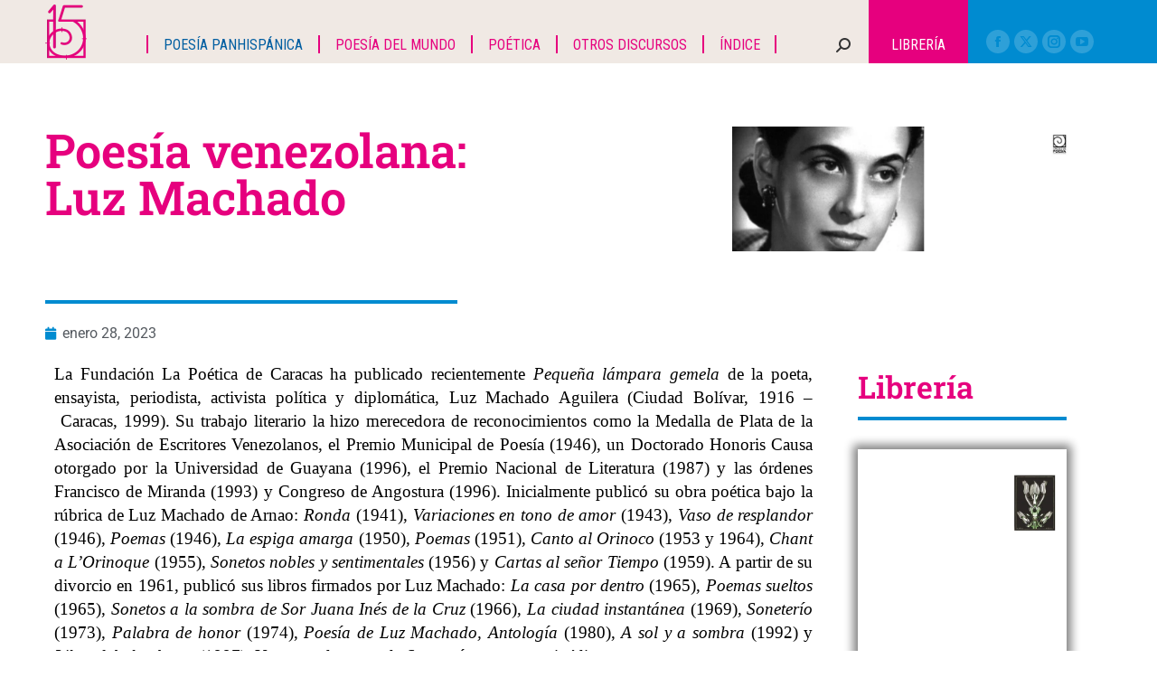

--- FILE ---
content_type: text/html; charset=UTF-8
request_url: https://circulodepoesia.com/2023/01/poesia-venezolana-luz-machado/
body_size: 34772
content:
<!DOCTYPE html>
<!--[if !(IE 6) | !(IE 7) | !(IE 8)  ]><!-->
<html lang="es" class="no-js">
<!--<![endif]-->
<head>
	<meta charset="UTF-8" />
		<meta name="viewport" content="width=device-width, initial-scale=1, maximum-scale=1, user-scalable=0">
			<link rel="profile" href="https://gmpg.org/xfn/11" />
	<meta name='robots' content='index, follow, max-image-preview:large, max-snippet:-1, max-video-preview:-1' />

	<!-- This site is optimized with the Yoast SEO plugin v26.7 - https://yoast.com/wordpress/plugins/seo/ -->
	<title>Poesía venezolana: Luz Machado - Circulo de Poesía</title>
	<link rel="canonical" href="https://circulodepoesia.com/2023/01/poesia-venezolana-luz-machado/" />
	<meta property="og:locale" content="es_MX" />
	<meta property="og:type" content="article" />
	<meta property="og:title" content="Poesía venezolana: Luz Machado - Circulo de Poesía" />
	<meta property="og:description" content="La Fundación La Poética de Caracas ha publicado recientemente Pequeña lámpara gemela de la poeta, ensayista, periodista, activista política y diplomática, Luz Machado Aguilera (Ciudad Bolívar, 1916 &#8211; Caracas, 1999). Su trabajo literario la hizo merecedora de reconocimientos como la Medalla de Plata de la Asociación de Escritores Venezolanos, el Premio Municipal de Poesía (1946), un Doctorado Honoris Causa&hellip;" />
	<meta property="og:url" content="https://circulodepoesia.com/2023/01/poesia-venezolana-luz-machado/" />
	<meta property="og:site_name" content="Circulo de Poesía" />
	<meta property="article:published_time" content="2023-01-29T05:04:25+00:00" />
	<meta property="article:modified_time" content="2023-02-15T21:29:24+00:00" />
	<meta property="og:image" content="https://circulodepoesia.com/wp-content/uploads/2023/01/LuzMachado.jpg" />
	<meta property="og:image:width" content="1920" />
	<meta property="og:image:height" content="700" />
	<meta property="og:image:type" content="image/jpeg" />
	<meta name="author" content="Círculo de poesía" />
	<meta name="twitter:card" content="summary_large_image" />
	<meta name="twitter:label1" content="Escrito por" />
	<meta name="twitter:data1" content="Círculo de poesía" />
	<meta name="twitter:label2" content="Tiempo de lectura" />
	<meta name="twitter:data2" content="2 minutos" />
	<script type="application/ld+json" class="yoast-schema-graph">{"@context":"https://schema.org","@graph":[{"@type":"Article","@id":"https://circulodepoesia.com/2023/01/poesia-venezolana-luz-machado/#article","isPartOf":{"@id":"https://circulodepoesia.com/2023/01/poesia-venezolana-luz-machado/"},"author":{"name":"Círculo de poesía","@id":"https://circulodepoesia.com/#/schema/person/bf414b7d67478faaa12b446afc8df081"},"headline":"Poesía venezolana: Luz Machado","datePublished":"2023-01-29T05:04:25+00:00","dateModified":"2023-02-15T21:29:24+00:00","mainEntityOfPage":{"@id":"https://circulodepoesia.com/2023/01/poesia-venezolana-luz-machado/"},"wordCount":501,"commentCount":0,"publisher":{"@id":"https://circulodepoesia.com/#organization"},"image":{"@id":"https://circulodepoesia.com/2023/01/poesia-venezolana-luz-machado/#primaryimage"},"thumbnailUrl":"https://circulodepoesia.com/wp-content/uploads/2023/01/LuzMachado.jpg","keywords":["Luz Machado","Poesía de Venezuela","Poesía escrita por mujeres","Poesía venezolana"],"articleSection":["Poesía Panhispánica"],"inLanguage":"es","potentialAction":[{"@type":"CommentAction","name":"Comment","target":["https://circulodepoesia.com/2023/01/poesia-venezolana-luz-machado/#respond"]}]},{"@type":"WebPage","@id":"https://circulodepoesia.com/2023/01/poesia-venezolana-luz-machado/","url":"https://circulodepoesia.com/2023/01/poesia-venezolana-luz-machado/","name":"Poesía venezolana: Luz Machado - Circulo de Poesía","isPartOf":{"@id":"https://circulodepoesia.com/#website"},"primaryImageOfPage":{"@id":"https://circulodepoesia.com/2023/01/poesia-venezolana-luz-machado/#primaryimage"},"image":{"@id":"https://circulodepoesia.com/2023/01/poesia-venezolana-luz-machado/#primaryimage"},"thumbnailUrl":"https://circulodepoesia.com/wp-content/uploads/2023/01/LuzMachado.jpg","datePublished":"2023-01-29T05:04:25+00:00","dateModified":"2023-02-15T21:29:24+00:00","breadcrumb":{"@id":"https://circulodepoesia.com/2023/01/poesia-venezolana-luz-machado/#breadcrumb"},"inLanguage":"es","potentialAction":[{"@type":"ReadAction","target":["https://circulodepoesia.com/2023/01/poesia-venezolana-luz-machado/"]}]},{"@type":"ImageObject","inLanguage":"es","@id":"https://circulodepoesia.com/2023/01/poesia-venezolana-luz-machado/#primaryimage","url":"https://circulodepoesia.com/wp-content/uploads/2023/01/LuzMachado.jpg","contentUrl":"https://circulodepoesia.com/wp-content/uploads/2023/01/LuzMachado.jpg","width":1920,"height":700},{"@type":"BreadcrumbList","@id":"https://circulodepoesia.com/2023/01/poesia-venezolana-luz-machado/#breadcrumb","itemListElement":[{"@type":"ListItem","position":1,"name":"Inicio","item":"https://circulodepoesia.com/"},{"@type":"ListItem","position":2,"name":"Poesía venezolana: Luz Machado"}]},{"@type":"WebSite","@id":"https://circulodepoesia.com/#website","url":"https://circulodepoesia.com/","name":"Circulo de Poesía","description":"Revista especializada dedicada a la difusión de la poesía","publisher":{"@id":"https://circulodepoesia.com/#organization"},"potentialAction":[{"@type":"SearchAction","target":{"@type":"EntryPoint","urlTemplate":"https://circulodepoesia.com/?s={search_term_string}"},"query-input":{"@type":"PropertyValueSpecification","valueRequired":true,"valueName":"search_term_string"}}],"inLanguage":"es"},{"@type":"Organization","@id":"https://circulodepoesia.com/#organization","name":"Circulo de Poesía","url":"https://circulodepoesia.com/","logo":{"@type":"ImageObject","inLanguage":"es","@id":"https://circulodepoesia.com/#/schema/logo/image/","url":"https://circulodepoesia.com/wp-content/uploads/2023/07/logo_float.png","contentUrl":"https://circulodepoesia.com/wp-content/uploads/2023/07/logo_float.png","width":46,"height":61,"caption":"Circulo de Poesía"},"image":{"@id":"https://circulodepoesia.com/#/schema/logo/image/"}},{"@type":"Person","@id":"https://circulodepoesia.com/#/schema/person/bf414b7d67478faaa12b446afc8df081","name":"Círculo de poesía","image":{"@type":"ImageObject","inLanguage":"es","@id":"https://circulodepoesia.com/#/schema/person/image/","url":"https://secure.gravatar.com/avatar/db8abef53ba73711be6ab7c0747332d368d52d575a1afe4b323fd1a8d1dbe557?s=96&d=mm&r=g","contentUrl":"https://secure.gravatar.com/avatar/db8abef53ba73711be6ab7c0747332d368d52d575a1afe4b323fd1a8d1dbe557?s=96&d=mm&r=g","caption":"Círculo de poesía"},"url":"https://circulodepoesia.com/author/admin/"}]}</script>
	<!-- / Yoast SEO plugin. -->


<link rel='dns-prefetch' href='//www.googletagmanager.com' />
<link rel='dns-prefetch' href='//fonts.googleapis.com' />
<link rel="alternate" type="application/rss+xml" title="Circulo de Poesía &raquo; Feed" href="https://circulodepoesia.com/feed/" />
<link rel="alternate" type="application/rss+xml" title="Circulo de Poesía &raquo; RSS de los comentarios" href="https://circulodepoesia.com/comments/feed/" />
<link rel="alternate" type="application/rss+xml" title="Circulo de Poesía &raquo; Poesía venezolana: Luz Machado RSS de los comentarios" href="https://circulodepoesia.com/2023/01/poesia-venezolana-luz-machado/feed/" />
<link rel="alternate" title="oEmbed (JSON)" type="application/json+oembed" href="https://circulodepoesia.com/wp-json/oembed/1.0/embed?url=https%3A%2F%2Fcirculodepoesia.com%2F2023%2F01%2Fpoesia-venezolana-luz-machado%2F" />
<link rel="alternate" title="oEmbed (XML)" type="text/xml+oembed" href="https://circulodepoesia.com/wp-json/oembed/1.0/embed?url=https%3A%2F%2Fcirculodepoesia.com%2F2023%2F01%2Fpoesia-venezolana-luz-machado%2F&#038;format=xml" />
<style id='wp-img-auto-sizes-contain-inline-css'>
img:is([sizes=auto i],[sizes^="auto," i]){contain-intrinsic-size:3000px 1500px}
/*# sourceURL=wp-img-auto-sizes-contain-inline-css */
</style>

<style id='wp-emoji-styles-inline-css'>

	img.wp-smiley, img.emoji {
		display: inline !important;
		border: none !important;
		box-shadow: none !important;
		height: 1em !important;
		width: 1em !important;
		margin: 0 0.07em !important;
		vertical-align: -0.1em !important;
		background: none !important;
		padding: 0 !important;
	}
/*# sourceURL=wp-emoji-styles-inline-css */
</style>
<link rel='stylesheet' id='wp-block-library-css' href='https://circulodepoesia.com/wp-includes/css/dist/block-library/style.css?ver=6.9' media='all' />
<style id='wp-block-library-theme-inline-css'>
.wp-block-audio :where(figcaption){
  color:#555;
  font-size:13px;
  text-align:center;
}
.is-dark-theme .wp-block-audio :where(figcaption){
  color:#ffffffa6;
}

.wp-block-audio{
  margin:0 0 1em;
}

.wp-block-code{
  border:1px solid #ccc;
  border-radius:4px;
  font-family:Menlo,Consolas,monaco,monospace;
  padding:.8em 1em;
}

.wp-block-embed :where(figcaption){
  color:#555;
  font-size:13px;
  text-align:center;
}
.is-dark-theme .wp-block-embed :where(figcaption){
  color:#ffffffa6;
}

.wp-block-embed{
  margin:0 0 1em;
}

.blocks-gallery-caption{
  color:#555;
  font-size:13px;
  text-align:center;
}
.is-dark-theme .blocks-gallery-caption{
  color:#ffffffa6;
}

:root :where(.wp-block-image figcaption){
  color:#555;
  font-size:13px;
  text-align:center;
}
.is-dark-theme :root :where(.wp-block-image figcaption){
  color:#ffffffa6;
}

.wp-block-image{
  margin:0 0 1em;
}

.wp-block-pullquote{
  border-bottom:4px solid;
  border-top:4px solid;
  color:currentColor;
  margin-bottom:1.75em;
}
.wp-block-pullquote :where(cite),.wp-block-pullquote :where(footer),.wp-block-pullquote__citation{
  color:currentColor;
  font-size:.8125em;
  font-style:normal;
  text-transform:uppercase;
}

.wp-block-quote{
  border-left:.25em solid;
  margin:0 0 1.75em;
  padding-left:1em;
}
.wp-block-quote cite,.wp-block-quote footer{
  color:currentColor;
  font-size:.8125em;
  font-style:normal;
  position:relative;
}
.wp-block-quote:where(.has-text-align-right){
  border-left:none;
  border-right:.25em solid;
  padding-left:0;
  padding-right:1em;
}
.wp-block-quote:where(.has-text-align-center){
  border:none;
  padding-left:0;
}
.wp-block-quote.is-large,.wp-block-quote.is-style-large,.wp-block-quote:where(.is-style-plain){
  border:none;
}

.wp-block-search .wp-block-search__label{
  font-weight:700;
}

.wp-block-search__button{
  border:1px solid #ccc;
  padding:.375em .625em;
}

:where(.wp-block-group.has-background){
  padding:1.25em 2.375em;
}

.wp-block-separator.has-css-opacity{
  opacity:.4;
}

.wp-block-separator{
  border:none;
  border-bottom:2px solid;
  margin-left:auto;
  margin-right:auto;
}
.wp-block-separator.has-alpha-channel-opacity{
  opacity:1;
}
.wp-block-separator:not(.is-style-wide):not(.is-style-dots){
  width:100px;
}
.wp-block-separator.has-background:not(.is-style-dots){
  border-bottom:none;
  height:1px;
}
.wp-block-separator.has-background:not(.is-style-wide):not(.is-style-dots){
  height:2px;
}

.wp-block-table{
  margin:0 0 1em;
}
.wp-block-table td,.wp-block-table th{
  word-break:normal;
}
.wp-block-table :where(figcaption){
  color:#555;
  font-size:13px;
  text-align:center;
}
.is-dark-theme .wp-block-table :where(figcaption){
  color:#ffffffa6;
}

.wp-block-video :where(figcaption){
  color:#555;
  font-size:13px;
  text-align:center;
}
.is-dark-theme .wp-block-video :where(figcaption){
  color:#ffffffa6;
}

.wp-block-video{
  margin:0 0 1em;
}

:root :where(.wp-block-template-part.has-background){
  margin-bottom:0;
  margin-top:0;
  padding:1.25em 2.375em;
}
/*# sourceURL=/wp-includes/css/dist/block-library/theme.css */
</style>
<style id='classic-theme-styles-inline-css'>
/**
 * These rules are needed for backwards compatibility.
 * They should match the button element rules in the base theme.json file.
 */
.wp-block-button__link {
	color: #ffffff;
	background-color: #32373c;
	border-radius: 9999px; /* 100% causes an oval, but any explicit but really high value retains the pill shape. */

	/* This needs a low specificity so it won't override the rules from the button element if defined in theme.json. */
	box-shadow: none;
	text-decoration: none;

	/* The extra 2px are added to size solids the same as the outline versions.*/
	padding: calc(0.667em + 2px) calc(1.333em + 2px);

	font-size: 1.125em;
}

.wp-block-file__button {
	background: #32373c;
	color: #ffffff;
	text-decoration: none;
}

/*# sourceURL=/wp-includes/css/classic-themes.css */
</style>
<style id='global-styles-inline-css'>
:root{--wp--preset--aspect-ratio--square: 1;--wp--preset--aspect-ratio--4-3: 4/3;--wp--preset--aspect-ratio--3-4: 3/4;--wp--preset--aspect-ratio--3-2: 3/2;--wp--preset--aspect-ratio--2-3: 2/3;--wp--preset--aspect-ratio--16-9: 16/9;--wp--preset--aspect-ratio--9-16: 9/16;--wp--preset--color--black: #000000;--wp--preset--color--cyan-bluish-gray: #abb8c3;--wp--preset--color--white: #FFF;--wp--preset--color--pale-pink: #f78da7;--wp--preset--color--vivid-red: #cf2e2e;--wp--preset--color--luminous-vivid-orange: #ff6900;--wp--preset--color--luminous-vivid-amber: #fcb900;--wp--preset--color--light-green-cyan: #7bdcb5;--wp--preset--color--vivid-green-cyan: #00d084;--wp--preset--color--pale-cyan-blue: #8ed1fc;--wp--preset--color--vivid-cyan-blue: #0693e3;--wp--preset--color--vivid-purple: #9b51e0;--wp--preset--color--accent: #008bd0;--wp--preset--color--dark-gray: #111;--wp--preset--color--light-gray: #767676;--wp--preset--gradient--vivid-cyan-blue-to-vivid-purple: linear-gradient(135deg,rgb(6,147,227) 0%,rgb(155,81,224) 100%);--wp--preset--gradient--light-green-cyan-to-vivid-green-cyan: linear-gradient(135deg,rgb(122,220,180) 0%,rgb(0,208,130) 100%);--wp--preset--gradient--luminous-vivid-amber-to-luminous-vivid-orange: linear-gradient(135deg,rgb(252,185,0) 0%,rgb(255,105,0) 100%);--wp--preset--gradient--luminous-vivid-orange-to-vivid-red: linear-gradient(135deg,rgb(255,105,0) 0%,rgb(207,46,46) 100%);--wp--preset--gradient--very-light-gray-to-cyan-bluish-gray: linear-gradient(135deg,rgb(238,238,238) 0%,rgb(169,184,195) 100%);--wp--preset--gradient--cool-to-warm-spectrum: linear-gradient(135deg,rgb(74,234,220) 0%,rgb(151,120,209) 20%,rgb(207,42,186) 40%,rgb(238,44,130) 60%,rgb(251,105,98) 80%,rgb(254,248,76) 100%);--wp--preset--gradient--blush-light-purple: linear-gradient(135deg,rgb(255,206,236) 0%,rgb(152,150,240) 100%);--wp--preset--gradient--blush-bordeaux: linear-gradient(135deg,rgb(254,205,165) 0%,rgb(254,45,45) 50%,rgb(107,0,62) 100%);--wp--preset--gradient--luminous-dusk: linear-gradient(135deg,rgb(255,203,112) 0%,rgb(199,81,192) 50%,rgb(65,88,208) 100%);--wp--preset--gradient--pale-ocean: linear-gradient(135deg,rgb(255,245,203) 0%,rgb(182,227,212) 50%,rgb(51,167,181) 100%);--wp--preset--gradient--electric-grass: linear-gradient(135deg,rgb(202,248,128) 0%,rgb(113,206,126) 100%);--wp--preset--gradient--midnight: linear-gradient(135deg,rgb(2,3,129) 0%,rgb(40,116,252) 100%);--wp--preset--font-size--small: 13px;--wp--preset--font-size--medium: 20px;--wp--preset--font-size--large: 36px;--wp--preset--font-size--x-large: 42px;--wp--preset--spacing--20: 0.44rem;--wp--preset--spacing--30: 0.67rem;--wp--preset--spacing--40: 1rem;--wp--preset--spacing--50: 1.5rem;--wp--preset--spacing--60: 2.25rem;--wp--preset--spacing--70: 3.38rem;--wp--preset--spacing--80: 5.06rem;--wp--preset--shadow--natural: 6px 6px 9px rgba(0, 0, 0, 0.2);--wp--preset--shadow--deep: 12px 12px 50px rgba(0, 0, 0, 0.4);--wp--preset--shadow--sharp: 6px 6px 0px rgba(0, 0, 0, 0.2);--wp--preset--shadow--outlined: 6px 6px 0px -3px rgb(255, 255, 255), 6px 6px rgb(0, 0, 0);--wp--preset--shadow--crisp: 6px 6px 0px rgb(0, 0, 0);}:where(.is-layout-flex){gap: 0.5em;}:where(.is-layout-grid){gap: 0.5em;}body .is-layout-flex{display: flex;}.is-layout-flex{flex-wrap: wrap;align-items: center;}.is-layout-flex > :is(*, div){margin: 0;}body .is-layout-grid{display: grid;}.is-layout-grid > :is(*, div){margin: 0;}:where(.wp-block-columns.is-layout-flex){gap: 2em;}:where(.wp-block-columns.is-layout-grid){gap: 2em;}:where(.wp-block-post-template.is-layout-flex){gap: 1.25em;}:where(.wp-block-post-template.is-layout-grid){gap: 1.25em;}.has-black-color{color: var(--wp--preset--color--black) !important;}.has-cyan-bluish-gray-color{color: var(--wp--preset--color--cyan-bluish-gray) !important;}.has-white-color{color: var(--wp--preset--color--white) !important;}.has-pale-pink-color{color: var(--wp--preset--color--pale-pink) !important;}.has-vivid-red-color{color: var(--wp--preset--color--vivid-red) !important;}.has-luminous-vivid-orange-color{color: var(--wp--preset--color--luminous-vivid-orange) !important;}.has-luminous-vivid-amber-color{color: var(--wp--preset--color--luminous-vivid-amber) !important;}.has-light-green-cyan-color{color: var(--wp--preset--color--light-green-cyan) !important;}.has-vivid-green-cyan-color{color: var(--wp--preset--color--vivid-green-cyan) !important;}.has-pale-cyan-blue-color{color: var(--wp--preset--color--pale-cyan-blue) !important;}.has-vivid-cyan-blue-color{color: var(--wp--preset--color--vivid-cyan-blue) !important;}.has-vivid-purple-color{color: var(--wp--preset--color--vivid-purple) !important;}.has-black-background-color{background-color: var(--wp--preset--color--black) !important;}.has-cyan-bluish-gray-background-color{background-color: var(--wp--preset--color--cyan-bluish-gray) !important;}.has-white-background-color{background-color: var(--wp--preset--color--white) !important;}.has-pale-pink-background-color{background-color: var(--wp--preset--color--pale-pink) !important;}.has-vivid-red-background-color{background-color: var(--wp--preset--color--vivid-red) !important;}.has-luminous-vivid-orange-background-color{background-color: var(--wp--preset--color--luminous-vivid-orange) !important;}.has-luminous-vivid-amber-background-color{background-color: var(--wp--preset--color--luminous-vivid-amber) !important;}.has-light-green-cyan-background-color{background-color: var(--wp--preset--color--light-green-cyan) !important;}.has-vivid-green-cyan-background-color{background-color: var(--wp--preset--color--vivid-green-cyan) !important;}.has-pale-cyan-blue-background-color{background-color: var(--wp--preset--color--pale-cyan-blue) !important;}.has-vivid-cyan-blue-background-color{background-color: var(--wp--preset--color--vivid-cyan-blue) !important;}.has-vivid-purple-background-color{background-color: var(--wp--preset--color--vivid-purple) !important;}.has-black-border-color{border-color: var(--wp--preset--color--black) !important;}.has-cyan-bluish-gray-border-color{border-color: var(--wp--preset--color--cyan-bluish-gray) !important;}.has-white-border-color{border-color: var(--wp--preset--color--white) !important;}.has-pale-pink-border-color{border-color: var(--wp--preset--color--pale-pink) !important;}.has-vivid-red-border-color{border-color: var(--wp--preset--color--vivid-red) !important;}.has-luminous-vivid-orange-border-color{border-color: var(--wp--preset--color--luminous-vivid-orange) !important;}.has-luminous-vivid-amber-border-color{border-color: var(--wp--preset--color--luminous-vivid-amber) !important;}.has-light-green-cyan-border-color{border-color: var(--wp--preset--color--light-green-cyan) !important;}.has-vivid-green-cyan-border-color{border-color: var(--wp--preset--color--vivid-green-cyan) !important;}.has-pale-cyan-blue-border-color{border-color: var(--wp--preset--color--pale-cyan-blue) !important;}.has-vivid-cyan-blue-border-color{border-color: var(--wp--preset--color--vivid-cyan-blue) !important;}.has-vivid-purple-border-color{border-color: var(--wp--preset--color--vivid-purple) !important;}.has-vivid-cyan-blue-to-vivid-purple-gradient-background{background: var(--wp--preset--gradient--vivid-cyan-blue-to-vivid-purple) !important;}.has-light-green-cyan-to-vivid-green-cyan-gradient-background{background: var(--wp--preset--gradient--light-green-cyan-to-vivid-green-cyan) !important;}.has-luminous-vivid-amber-to-luminous-vivid-orange-gradient-background{background: var(--wp--preset--gradient--luminous-vivid-amber-to-luminous-vivid-orange) !important;}.has-luminous-vivid-orange-to-vivid-red-gradient-background{background: var(--wp--preset--gradient--luminous-vivid-orange-to-vivid-red) !important;}.has-very-light-gray-to-cyan-bluish-gray-gradient-background{background: var(--wp--preset--gradient--very-light-gray-to-cyan-bluish-gray) !important;}.has-cool-to-warm-spectrum-gradient-background{background: var(--wp--preset--gradient--cool-to-warm-spectrum) !important;}.has-blush-light-purple-gradient-background{background: var(--wp--preset--gradient--blush-light-purple) !important;}.has-blush-bordeaux-gradient-background{background: var(--wp--preset--gradient--blush-bordeaux) !important;}.has-luminous-dusk-gradient-background{background: var(--wp--preset--gradient--luminous-dusk) !important;}.has-pale-ocean-gradient-background{background: var(--wp--preset--gradient--pale-ocean) !important;}.has-electric-grass-gradient-background{background: var(--wp--preset--gradient--electric-grass) !important;}.has-midnight-gradient-background{background: var(--wp--preset--gradient--midnight) !important;}.has-small-font-size{font-size: var(--wp--preset--font-size--small) !important;}.has-medium-font-size{font-size: var(--wp--preset--font-size--medium) !important;}.has-large-font-size{font-size: var(--wp--preset--font-size--large) !important;}.has-x-large-font-size{font-size: var(--wp--preset--font-size--x-large) !important;}
:where(.wp-block-post-template.is-layout-flex){gap: 1.25em;}:where(.wp-block-post-template.is-layout-grid){gap: 1.25em;}
:where(.wp-block-term-template.is-layout-flex){gap: 1.25em;}:where(.wp-block-term-template.is-layout-grid){gap: 1.25em;}
:where(.wp-block-columns.is-layout-flex){gap: 2em;}:where(.wp-block-columns.is-layout-grid){gap: 2em;}
:root :where(.wp-block-pullquote){font-size: 1.5em;line-height: 1.6;}
/*# sourceURL=global-styles-inline-css */
</style>
<style id='woocommerce-inline-inline-css'>
.woocommerce form .form-row .required { visibility: visible; }
/*# sourceURL=woocommerce-inline-inline-css */
</style>
<link rel='stylesheet' id='wsl-widget-css' href='https://circulodepoesia.com/wp-content/plugins/wordpress-social-login/assets/css/style.css?ver=6.9' media='all' />
<link rel='stylesheet' id='the7-font-css' href='https://circulodepoesia.com/wp-content/themes/dt-the7/fonts/icomoon-the7-font/icomoon-the7-font.min.css?ver=12.4.1' media='all' />
<link rel='stylesheet' id='e-animation-fadeInLeft-css' href='https://circulodepoesia.com/wp-content/plugins/elementor/assets/lib/animations/styles/fadeInLeft.css?ver=3.34.1' media='all' />
<link rel='stylesheet' id='elementor-frontend-css' href='https://circulodepoesia.com/wp-content/plugins/elementor/assets/css/frontend.css?ver=3.34.1' media='all' />
<link rel='stylesheet' id='widget-image-css' href='https://circulodepoesia.com/wp-content/plugins/elementor/assets/css/widget-image.min.css?ver=3.34.1' media='all' />
<link rel='stylesheet' id='e-animation-fadeInUp-css' href='https://circulodepoesia.com/wp-content/plugins/elementor/assets/lib/animations/styles/fadeInUp.css?ver=3.34.1' media='all' />
<link rel='stylesheet' id='widget-social-icons-css' href='https://circulodepoesia.com/wp-content/plugins/elementor/assets/css/widget-social-icons.min.css?ver=3.34.1' media='all' />
<link rel='stylesheet' id='e-apple-webkit-css' href='https://circulodepoesia.com/wp-content/plugins/elementor/assets/css/conditionals/apple-webkit.min.css?ver=3.34.1' media='all' />
<link rel='stylesheet' id='widget-heading-css' href='https://circulodepoesia.com/wp-content/plugins/elementor/assets/css/widget-heading.min.css?ver=3.34.1' media='all' />
<link rel='stylesheet' id='e-animation-fadeInRight-css' href='https://circulodepoesia.com/wp-content/plugins/elementor/assets/lib/animations/styles/fadeInRight.css?ver=3.34.1' media='all' />
<link rel='stylesheet' id='e-animation-fadeInDown-css' href='https://circulodepoesia.com/wp-content/plugins/elementor/assets/lib/animations/styles/fadeInDown.css?ver=3.34.1' media='all' />
<link rel='stylesheet' id='widget-spacer-css' href='https://circulodepoesia.com/wp-content/plugins/elementor/assets/css/widget-spacer.min.css?ver=3.34.1' media='all' />
<link rel='stylesheet' id='widget-divider-css' href='https://circulodepoesia.com/wp-content/plugins/elementor/assets/css/widget-divider.min.css?ver=3.34.1' media='all' />
<link rel='stylesheet' id='widget-post-info-css' href='https://circulodepoesia.com/wp-content/plugins/pro-elements/assets/css/widget-post-info.min.css?ver=3.34.0' media='all' />
<link rel='stylesheet' id='widget-icon-list-css' href='https://circulodepoesia.com/wp-content/plugins/elementor/assets/css/widget-icon-list.min.css?ver=3.34.1' media='all' />
<link rel='stylesheet' id='elementor-icons-shared-0-css' href='https://circulodepoesia.com/wp-content/plugins/elementor/assets/lib/font-awesome/css/fontawesome.css?ver=5.15.3' media='all' />
<link rel='stylesheet' id='elementor-icons-fa-regular-css' href='https://circulodepoesia.com/wp-content/plugins/elementor/assets/lib/font-awesome/css/regular.css?ver=5.15.3' media='all' />
<link rel='stylesheet' id='elementor-icons-fa-solid-css' href='https://circulodepoesia.com/wp-content/plugins/elementor/assets/lib/font-awesome/css/solid.css?ver=5.15.3' media='all' />
<link rel='stylesheet' id='e-animation-fadeIn-css' href='https://circulodepoesia.com/wp-content/plugins/elementor/assets/lib/animations/styles/fadeIn.css?ver=3.34.1' media='all' />
<link rel='stylesheet' id='the7-filter-decorations-base-css' href='https://circulodepoesia.com/wp-content/themes/dt-the7/css/compatibility/elementor/the7-filter-decorations-base.min.css?ver=12.4.1' media='all' />
<link rel='stylesheet' id='the7-wc-products-css' href='https://circulodepoesia.com/wp-content/themes/dt-the7/css/compatibility/elementor/the7-wc-products-widget.min.css?ver=12.4.1' media='all' />
<link rel='stylesheet' id='the7-simple-common-css' href='https://circulodepoesia.com/wp-content/themes/dt-the7/css/compatibility/elementor/the7-simple-common.min.css?ver=12.4.1' media='all' />
<link rel='stylesheet' id='the7-elements-simple-posts-css' href='https://circulodepoesia.com/wp-content/themes/dt-the7/css/compatibility/elementor/the7-simple-posts.min.css?ver=12.4.1' media='all' />
<link rel='stylesheet' id='elementor-icons-css' href='https://circulodepoesia.com/wp-content/plugins/elementor/assets/lib/eicons/css/elementor-icons.css?ver=5.45.0' media='all' />
<link rel='stylesheet' id='elementor-post-86316-css' href='https://circulodepoesia.com/wp-content/uploads/elementor/css/post-86316.css?ver=1768243343' media='all' />
<link rel='stylesheet' id='elementor-post-86345-css' href='https://circulodepoesia.com/wp-content/uploads/elementor/css/post-86345.css?ver=1768243343' media='all' />
<link rel='stylesheet' id='elementor-post-86365-css' href='https://circulodepoesia.com/wp-content/uploads/elementor/css/post-86365.css?ver=1768243343' media='all' />
<link rel='stylesheet' id='dt-web-fonts-css' href='https://fonts.googleapis.com/css?family=Roboto:400,500,600,700%7CRoboto+Condensed:400,600,700' media='all' />
<link rel='stylesheet' id='dt-main-css' href='https://circulodepoesia.com/wp-content/themes/dt-the7/css/main.min.css?ver=12.4.1' media='all' />
<style id='dt-main-inline-css'>
body #load {
  display: block;
  height: 100%;
  overflow: hidden;
  position: fixed;
  width: 100%;
  z-index: 9901;
  opacity: 1;
  visibility: visible;
  transition: all .35s ease-out;
}
.load-wrap {
  width: 100%;
  height: 100%;
  background-position: center center;
  background-repeat: no-repeat;
  text-align: center;
  display: -ms-flexbox;
  display: -ms-flex;
  display: flex;
  -ms-align-items: center;
  -ms-flex-align: center;
  align-items: center;
  -ms-flex-flow: column wrap;
  flex-flow: column wrap;
  -ms-flex-pack: center;
  -ms-justify-content: center;
  justify-content: center;
}
.load-wrap > svg {
  position: absolute;
  top: 50%;
  left: 50%;
  transform: translate(-50%,-50%);
}
#load {
  background: var(--the7-elementor-beautiful-loading-bg,#008bd0);
  --the7-beautiful-spinner-color2: var(--the7-beautiful-spinner-color,rgba(255,255,255,0.25));
}

/*# sourceURL=dt-main-inline-css */
</style>
<link rel='stylesheet' id='the7-custom-scrollbar-css' href='https://circulodepoesia.com/wp-content/themes/dt-the7/lib/custom-scrollbar/custom-scrollbar.min.css?ver=12.4.1' media='all' />
<link rel='stylesheet' id='the7-css-vars-css' href='https://circulodepoesia.com/wp-content/uploads/the7-css/css-vars.css?ver=92aa0ac7dc7e' media='all' />
<link rel='stylesheet' id='dt-custom-css' href='https://circulodepoesia.com/wp-content/uploads/the7-css/custom.css?ver=92aa0ac7dc7e' media='all' />
<link rel='stylesheet' id='wc-dt-custom-css' href='https://circulodepoesia.com/wp-content/uploads/the7-css/compatibility/wc-dt-custom.css?ver=92aa0ac7dc7e' media='all' />
<link rel='stylesheet' id='dt-media-css' href='https://circulodepoesia.com/wp-content/uploads/the7-css/media.css?ver=92aa0ac7dc7e' media='all' />
<link rel='stylesheet' id='the7-mega-menu-css' href='https://circulodepoesia.com/wp-content/uploads/the7-css/mega-menu.css?ver=92aa0ac7dc7e' media='all' />
<link rel='stylesheet' id='the7-elements-css' href='https://circulodepoesia.com/wp-content/uploads/the7-css/post-type-dynamic.css?ver=92aa0ac7dc7e' media='all' />
<link rel='stylesheet' id='style-css' href='https://circulodepoesia.com/wp-content/themes/dt-the7/style.css?ver=12.4.1' media='all' />
<link rel='stylesheet' id='the7-elementor-global-css' href='https://circulodepoesia.com/wp-content/themes/dt-the7/css/compatibility/elementor/elementor-global.min.css?ver=12.4.1' media='all' />
<link rel='stylesheet' id='wpgdprc-front-css-css' href='https://circulodepoesia.com/wp-content/plugins/wp-gdpr-compliance/Assets/css/front.css?ver=1706752453' media='all' />
<style id='wpgdprc-front-css-inline-css'>
:root{--wp-gdpr--bar--background-color: #000000;--wp-gdpr--bar--color: #ffffff;--wp-gdpr--button--background-color: #000000;--wp-gdpr--button--background-color--darken: #000000;--wp-gdpr--button--color: #ffffff;}
/*# sourceURL=wpgdprc-front-css-inline-css */
</style>
<link rel='stylesheet' id='elementor-gf-local-roboto-css' href='https://circulodepoesia.com/wp-content/uploads/elementor/google-fonts/css/roboto.css?ver=1745603566' media='all' />
<link rel='stylesheet' id='elementor-gf-local-robotoslab-css' href='https://circulodepoesia.com/wp-content/uploads/elementor/google-fonts/css/robotoslab.css?ver=1745603584' media='all' />
<link rel='stylesheet' id='elementor-gf-local-gudea-css' href='https://circulodepoesia.com/wp-content/uploads/elementor/google-fonts/css/gudea.css?ver=1745603605' media='all' />
<link rel='stylesheet' id='elementor-icons-fa-brands-css' href='https://circulodepoesia.com/wp-content/plugins/elementor/assets/lib/font-awesome/css/brands.css?ver=5.15.3' media='all' />
<script src="https://circulodepoesia.com/wp-includes/js/jquery/jquery.js?ver=3.7.1" id="jquery-core-js"></script>
<script src="https://circulodepoesia.com/wp-includes/js/jquery/jquery-migrate.js?ver=3.4.1" id="jquery-migrate-js"></script>
<script src="https://circulodepoesia.com/wp-content/plugins/revslider/public/assets/js/rbtools.min.js?ver=6.6.15" async id="tp-tools-js"></script>
<script src="https://circulodepoesia.com/wp-content/plugins/revslider/public/assets/js/rs6.min.js?ver=6.6.15" async id="revmin-js"></script>
<script src="https://circulodepoesia.com/wp-content/plugins/woocommerce/assets/js/jquery-blockui/jquery.blockUI.js?ver=2.7.0-wc.10.4.3" id="wc-jquery-blockui-js" defer data-wp-strategy="defer"></script>
<script id="wc-add-to-cart-js-extra">
var wc_add_to_cart_params = {"ajax_url":"/wp-admin/admin-ajax.php","wc_ajax_url":"/?wc-ajax=%%endpoint%%","i18n_view_cart":"View cart","cart_url":"https://circulodepoesia.com/cart/","is_cart":"","cart_redirect_after_add":"no"};
//# sourceURL=wc-add-to-cart-js-extra
</script>
<script src="https://circulodepoesia.com/wp-content/plugins/woocommerce/assets/js/frontend/add-to-cart.js?ver=10.4.3" id="wc-add-to-cart-js" defer data-wp-strategy="defer"></script>
<script src="https://circulodepoesia.com/wp-content/plugins/woocommerce/assets/js/js-cookie/js.cookie.js?ver=2.1.4-wc.10.4.3" id="wc-js-cookie-js" defer data-wp-strategy="defer"></script>
<script id="woocommerce-js-extra">
var woocommerce_params = {"ajax_url":"/wp-admin/admin-ajax.php","wc_ajax_url":"/?wc-ajax=%%endpoint%%","i18n_password_show":"Show password","i18n_password_hide":"Hide password"};
//# sourceURL=woocommerce-js-extra
</script>
<script src="https://circulodepoesia.com/wp-content/plugins/woocommerce/assets/js/frontend/woocommerce.js?ver=10.4.3" id="woocommerce-js" defer data-wp-strategy="defer"></script>
<script id="dt-above-fold-js-extra">
var dtLocal = {"themeUrl":"https://circulodepoesia.com/wp-content/themes/dt-the7","passText":"To view this protected post, enter the password below:","moreButtonText":{"loading":"Loading...","loadMore":"Load more"},"postID":"84926","ajaxurl":"https://circulodepoesia.com/wp-admin/admin-ajax.php","REST":{"baseUrl":"https://circulodepoesia.com/wp-json/the7/v1","endpoints":{"sendMail":"/send-mail"}},"contactMessages":{"required":"One or more fields have an error. Please check and try again.","terms":"Please accept the privacy policy.","fillTheCaptchaError":"Please, fill the captcha."},"captchaSiteKey":"","ajaxNonce":"c93a167776","pageData":"","themeSettings":{"smoothScroll":"off","lazyLoading":false,"desktopHeader":{"height":30},"ToggleCaptionEnabled":"disabled","ToggleCaption":"Navigation","floatingHeader":{"showAfter":94,"showMenu":true,"height":60,"logo":{"showLogo":true,"html":"\u003Cimg class=\" preload-me\" src=\"https://circulodepoesia.com/wp-content/uploads/2023/07/logo_float.png\" srcset=\"https://circulodepoesia.com/wp-content/uploads/2023/07/logo_float.png 46w, https://circulodepoesia.com/wp-content/uploads/2023/07/logo_float-2x.png 92w\" width=\"46\" height=\"61\"   sizes=\"46px\" alt=\"Circulo de Poes\u00eda\" /\u003E","url":"https://circulodepoesia.com/"}},"topLine":{"floatingTopLine":{"logo":{"showLogo":false,"html":""}}},"mobileHeader":{"firstSwitchPoint":992,"secondSwitchPoint":778,"firstSwitchPointHeight":60,"secondSwitchPointHeight":60,"mobileToggleCaptionEnabled":"disabled","mobileToggleCaption":"Menu"},"stickyMobileHeaderFirstSwitch":{"logo":{"html":"\u003Cimg class=\" preload-me\" src=\"https://circulodepoesia.com/wp-content/uploads/2023/07/logo_movil.png\" srcset=\"https://circulodepoesia.com/wp-content/uploads/2023/07/logo_movil.png 30w, https://circulodepoesia.com/wp-content/uploads/2023/07/logo_float.png 46w\" width=\"30\" height=\"40\"   sizes=\"30px\" alt=\"Circulo de Poes\u00eda\" /\u003E"}},"stickyMobileHeaderSecondSwitch":{"logo":{"html":"\u003Cimg class=\" preload-me\" src=\"https://circulodepoesia.com/wp-content/uploads/2023/07/logo_movil.png\" srcset=\"https://circulodepoesia.com/wp-content/uploads/2023/07/logo_movil.png 30w, https://circulodepoesia.com/wp-content/uploads/2023/07/logo_float.png 46w\" width=\"30\" height=\"40\"   sizes=\"30px\" alt=\"Circulo de Poes\u00eda\" /\u003E"}},"sidebar":{"switchPoint":992},"boxedWidth":"1280px"},"wcCartFragmentHash":"e815583df8ac6ad1ad497b24fb8b592d","elementor":{"settings":{"container_width":1140}}};
var dtShare = {"shareButtonText":{"facebook":"Share on Facebook","twitter":"Share on X","pinterest":"Pin it","linkedin":"Share on Linkedin","whatsapp":"Share on Whatsapp"},"overlayOpacity":"85"};
//# sourceURL=dt-above-fold-js-extra
</script>
<script src="https://circulodepoesia.com/wp-content/themes/dt-the7/js/above-the-fold.min.js?ver=12.4.1" id="dt-above-fold-js"></script>
<script src="https://circulodepoesia.com/wp-content/themes/dt-the7/js/compatibility/woocommerce/woocommerce.min.js?ver=12.4.1" id="dt-woocommerce-js"></script>

<!-- Google tag (gtag.js) snippet added by Site Kit -->
<!-- Fragmento de código de Google Analytics añadido por Site Kit -->
<script src="https://www.googletagmanager.com/gtag/js?id=GT-NSKNV3Q" id="google_gtagjs-js" async></script>
<script id="google_gtagjs-js-after">
window.dataLayer = window.dataLayer || [];function gtag(){dataLayer.push(arguments);}
gtag("set","linker",{"domains":["circulodepoesia.com"]});
gtag("js", new Date());
gtag("set", "developer_id.dZTNiMT", true);
gtag("config", "GT-NSKNV3Q");
//# sourceURL=google_gtagjs-js-after
</script>
<script id="wpgdprc-front-js-js-extra">
var wpgdprcFront = {"ajaxUrl":"https://circulodepoesia.com/wp-admin/admin-ajax.php","ajaxNonce":"de6218f2eb","ajaxArg":"security","pluginPrefix":"wpgdprc","blogId":"1","isMultiSite":"","locale":"es_MX","showSignUpModal":"","showFormModal":"","cookieName":"wpgdprc-consent","consentVersion":"","path":"/","prefix":"wpgdprc"};
//# sourceURL=wpgdprc-front-js-js-extra
</script>
<script src="https://circulodepoesia.com/wp-content/plugins/wp-gdpr-compliance/Assets/js/front.min.js?ver=1706752453" id="wpgdprc-front-js-js"></script>
<link rel="https://api.w.org/" href="https://circulodepoesia.com/wp-json/" /><link rel="alternate" title="JSON" type="application/json" href="https://circulodepoesia.com/wp-json/wp/v2/posts/84926" /><link rel="EditURI" type="application/rsd+xml" title="RSD" href="https://circulodepoesia.com/xmlrpc.php?rsd" />
<meta name="generator" content="WordPress 6.9" />
<meta name="generator" content="WooCommerce 10.4.3" />
<link rel='shortlink' href='https://circulodepoesia.com/?p=84926' />
<meta name="generator" content="Site Kit by Google 1.168.0" /><style>div.left-widgets.mini-widgets{text-align: center!important;display: block!important;}
div.mini-widgets.right-widgets{display:none!important}
.masthead:not(.side-header).dividers .main-nav > li:before, .masthead:not(.side-header).dividers.surround .main-nav > li:last-child:after{    margin-top: 14px;}
a.microwidget-btn.mini-button.header-elements-button-1.show-on-desktop.near-logo-first-switch.in-menu-second-switch.microwidget-btn-bg-on.microwidget-btn-hover-bg-on.disable-animation-bg.border-off.hover-border-off.btn-icon-align-right{margin-right:0}
.masthead div.soc-ico {background: #008bd0!important; width: 100%; display: block; margin: 0!important; padding: 33px 20px 10px 20px}
header div.soc-ico:before {display: flex;
    background: #008bd0;
    height: 100%;
    content: "";
    width: 25vw;
    position: absolute;
    top: 0;
    left: 95%;
}
.show-phantom div.soc-ico:before {display: flex;
    background: #008bd0;
    height: 100%;
    content: "";
    width: 25vw;
    position: absolute;
    top: 0;
    left: 83%;
} 
@media all and (min-width:1839px) {
.show-phantom div.soc-ico:before {  left: 81%;} 
}
header div.mini-search {padding-top:30px}
h3.rp-heading{background:#e6007e;display: inline-block;
    right: 0;
    position: absolute;
    z-index: 9999;
    padding: 0px 5px;
    top: 10px;}
span.category-link a{color:#008bd0!important; font-weight: 700!important;}</style><link rel="pingback" href="https://circulodepoesia.com/xmlrpc.php">
	<noscript><style>.woocommerce-product-gallery{ opacity: 1 !important; }</style></noscript>
	<meta name="generator" content="Elementor 3.34.1; settings: css_print_method-external, google_font-enabled, font_display-swap">
			<style>
				.e-con.e-parent:nth-of-type(n+4):not(.e-lazyloaded):not(.e-no-lazyload),
				.e-con.e-parent:nth-of-type(n+4):not(.e-lazyloaded):not(.e-no-lazyload) * {
					background-image: none !important;
				}
				@media screen and (max-height: 1024px) {
					.e-con.e-parent:nth-of-type(n+3):not(.e-lazyloaded):not(.e-no-lazyload),
					.e-con.e-parent:nth-of-type(n+3):not(.e-lazyloaded):not(.e-no-lazyload) * {
						background-image: none !important;
					}
				}
				@media screen and (max-height: 640px) {
					.e-con.e-parent:nth-of-type(n+2):not(.e-lazyloaded):not(.e-no-lazyload),
					.e-con.e-parent:nth-of-type(n+2):not(.e-lazyloaded):not(.e-no-lazyload) * {
						background-image: none !important;
					}
				}
			</style>
			<meta name="generator" content="Powered by Slider Revolution 6.6.15 - responsive, Mobile-Friendly Slider Plugin for WordPress with comfortable drag and drop interface." />
<script type="text/javascript" id="the7-loader-script">
document.addEventListener("DOMContentLoaded", function(event) {
	var load = document.getElementById("load");
	if(!load.classList.contains('loader-removed')){
		var removeLoading = setTimeout(function() {
			load.className += " loader-removed";
		}, 300);
	}
});
</script>
		<link rel="icon" href="https://circulodepoesia.com/wp-content/uploads/2020/04/cropped-Logo_circulo-32x32.jpg" sizes="32x32" />
<link rel="icon" href="https://circulodepoesia.com/wp-content/uploads/2020/04/cropped-Logo_circulo-192x192.jpg" sizes="192x192" />
<link rel="apple-touch-icon" href="https://circulodepoesia.com/wp-content/uploads/2020/04/cropped-Logo_circulo-180x180.jpg" />
<meta name="msapplication-TileImage" content="https://circulodepoesia.com/wp-content/uploads/2020/04/cropped-Logo_circulo-270x270.jpg" />
<script>function setREVStartSize(e){
			//window.requestAnimationFrame(function() {
				window.RSIW = window.RSIW===undefined ? window.innerWidth : window.RSIW;
				window.RSIH = window.RSIH===undefined ? window.innerHeight : window.RSIH;
				try {
					var pw = document.getElementById(e.c).parentNode.offsetWidth,
						newh;
					pw = pw===0 || isNaN(pw) || (e.l=="fullwidth" || e.layout=="fullwidth") ? window.RSIW : pw;
					e.tabw = e.tabw===undefined ? 0 : parseInt(e.tabw);
					e.thumbw = e.thumbw===undefined ? 0 : parseInt(e.thumbw);
					e.tabh = e.tabh===undefined ? 0 : parseInt(e.tabh);
					e.thumbh = e.thumbh===undefined ? 0 : parseInt(e.thumbh);
					e.tabhide = e.tabhide===undefined ? 0 : parseInt(e.tabhide);
					e.thumbhide = e.thumbhide===undefined ? 0 : parseInt(e.thumbhide);
					e.mh = e.mh===undefined || e.mh=="" || e.mh==="auto" ? 0 : parseInt(e.mh,0);
					if(e.layout==="fullscreen" || e.l==="fullscreen")
						newh = Math.max(e.mh,window.RSIH);
					else{
						e.gw = Array.isArray(e.gw) ? e.gw : [e.gw];
						for (var i in e.rl) if (e.gw[i]===undefined || e.gw[i]===0) e.gw[i] = e.gw[i-1];
						e.gh = e.el===undefined || e.el==="" || (Array.isArray(e.el) && e.el.length==0)? e.gh : e.el;
						e.gh = Array.isArray(e.gh) ? e.gh : [e.gh];
						for (var i in e.rl) if (e.gh[i]===undefined || e.gh[i]===0) e.gh[i] = e.gh[i-1];
											
						var nl = new Array(e.rl.length),
							ix = 0,
							sl;
						e.tabw = e.tabhide>=pw ? 0 : e.tabw;
						e.thumbw = e.thumbhide>=pw ? 0 : e.thumbw;
						e.tabh = e.tabhide>=pw ? 0 : e.tabh;
						e.thumbh = e.thumbhide>=pw ? 0 : e.thumbh;
						for (var i in e.rl) nl[i] = e.rl[i]<window.RSIW ? 0 : e.rl[i];
						sl = nl[0];
						for (var i in nl) if (sl>nl[i] && nl[i]>0) { sl = nl[i]; ix=i;}
						var m = pw>(e.gw[ix]+e.tabw+e.thumbw) ? 1 : (pw-(e.tabw+e.thumbw)) / (e.gw[ix]);
						newh =  (e.gh[ix] * m) + (e.tabh + e.thumbh);
					}
					var el = document.getElementById(e.c);
					if (el!==null && el) el.style.height = newh+"px";
					el = document.getElementById(e.c+"_wrapper");
					if (el!==null && el) {
						el.style.height = newh+"px";
						el.style.display = "block";
					}
				} catch(e){
					console.log("Failure at Presize of Slider:" + e)
				}
			//});
		  };</script>
<style id='the7-custom-inline-css' type='text/css'>
.sub-nav .menu-item i.fa,
.sub-nav .menu-item i.fas,
.sub-nav .menu-item i.far,
.sub-nav .menu-item i.fab {
	text-align: center;
	width: 1.25em;
}
</style>
</head>
<body data-rsssl=1 id="the7-body" class="wp-singular post-template-default single single-post postid-84926 single-format-standard wp-custom-logo wp-embed-responsive wp-theme-dt-the7 theme-dt-the7 the7-core-ver-2.7.10 woocommerce-no-js title-off dt-responsive-on right-mobile-menu-close-icon ouside-menu-close-icon mobile-hamburger-close-bg-enable mobile-hamburger-close-bg-hover-enable  fade-medium-mobile-menu-close-icon fade-medium-menu-close-icon srcset-enabled btn-flat custom-btn-color custom-btn-hover-color phantom-slide phantom-disable-decoration phantom-main-logo-on sticky-mobile-header top-header first-switch-logo-left first-switch-menu-right second-switch-logo-left second-switch-menu-right right-mobile-menu layzr-loading-on popup-message-style the7-ver-12.4.1 elementor-default elementor-kit-86316 elementor-page-86365">
<!-- The7 12.4.1 -->
<div id="load" class="spinner-loader">
	<div class="load-wrap"><style type="text/css">
    [class*="the7-spinner-animate-"]{
        animation: spinner-animation 1s cubic-bezier(1,1,1,1) infinite;
        x:46.5px;
        y:40px;
        width:7px;
        height:20px;
        fill:var(--the7-beautiful-spinner-color2);
        opacity: 0.2;
    }
    .the7-spinner-animate-2{
        animation-delay: 0.083s;
    }
    .the7-spinner-animate-3{
        animation-delay: 0.166s;
    }
    .the7-spinner-animate-4{
         animation-delay: 0.25s;
    }
    .the7-spinner-animate-5{
         animation-delay: 0.33s;
    }
    .the7-spinner-animate-6{
         animation-delay: 0.416s;
    }
    .the7-spinner-animate-7{
         animation-delay: 0.5s;
    }
    .the7-spinner-animate-8{
         animation-delay: 0.58s;
    }
    .the7-spinner-animate-9{
         animation-delay: 0.666s;
    }
    .the7-spinner-animate-10{
         animation-delay: 0.75s;
    }
    .the7-spinner-animate-11{
        animation-delay: 0.83s;
    }
    .the7-spinner-animate-12{
        animation-delay: 0.916s;
    }
    @keyframes spinner-animation{
        from {
            opacity: 1;
        }
        to{
            opacity: 0;
        }
    }
</style>
<svg width="75px" height="75px" xmlns="http://www.w3.org/2000/svg" viewBox="0 0 100 100" preserveAspectRatio="xMidYMid">
	<rect class="the7-spinner-animate-1" rx="5" ry="5" transform="rotate(0 50 50) translate(0 -30)"></rect>
	<rect class="the7-spinner-animate-2" rx="5" ry="5" transform="rotate(30 50 50) translate(0 -30)"></rect>
	<rect class="the7-spinner-animate-3" rx="5" ry="5" transform="rotate(60 50 50) translate(0 -30)"></rect>
	<rect class="the7-spinner-animate-4" rx="5" ry="5" transform="rotate(90 50 50) translate(0 -30)"></rect>
	<rect class="the7-spinner-animate-5" rx="5" ry="5" transform="rotate(120 50 50) translate(0 -30)"></rect>
	<rect class="the7-spinner-animate-6" rx="5" ry="5" transform="rotate(150 50 50) translate(0 -30)"></rect>
	<rect class="the7-spinner-animate-7" rx="5" ry="5" transform="rotate(180 50 50) translate(0 -30)"></rect>
	<rect class="the7-spinner-animate-8" rx="5" ry="5" transform="rotate(210 50 50) translate(0 -30)"></rect>
	<rect class="the7-spinner-animate-9" rx="5" ry="5" transform="rotate(240 50 50) translate(0 -30)"></rect>
	<rect class="the7-spinner-animate-10" rx="5" ry="5" transform="rotate(270 50 50) translate(0 -30)"></rect>
	<rect class="the7-spinner-animate-11" rx="5" ry="5" transform="rotate(300 50 50) translate(0 -30)"></rect>
	<rect class="the7-spinner-animate-12" rx="5" ry="5" transform="rotate(330 50 50) translate(0 -30)"></rect>
</svg></div>
</div>
<div id="page" >
	<a class="skip-link screen-reader-text" href="#content">Skip to content</a>

<div class="masthead inline-header center widgets full-height dividers surround shadow-mobile-header-decoration small-mobile-menu-icon dt-parent-menu-clickable show-sub-menu-on-hover show-device-logo show-mobile-logo"  role="banner">

	<div class="top-bar top-bar-empty top-bar-line-hide">
	<div class="top-bar-bg" ></div>
	<div class="mini-widgets left-widgets"></div><div class="mini-widgets right-widgets"></div></div>

	<header class="header-bar">

		<div class="branding">
	<div id="site-title" class="assistive-text">Circulo de Poesía</div>
	<div id="site-description" class="assistive-text">Revista especializada dedicada a la difusión de la poesía</div>
	<a class="same-logo" href="https://circulodepoesia.com/"><img class=" preload-me" src="https://circulodepoesia.com/wp-content/uploads/2023/07/logo_float.png" srcset="https://circulodepoesia.com/wp-content/uploads/2023/07/logo_float.png 46w, https://circulodepoesia.com/wp-content/uploads/2023/07/logo_float-2x.png 92w" width="46" height="61"   sizes="46px" alt="Circulo de Poesía" /><img class="mobile-logo preload-me" src="https://circulodepoesia.com/wp-content/uploads/2023/07/logo_movil.png" srcset="https://circulodepoesia.com/wp-content/uploads/2023/07/logo_movil.png 30w, https://circulodepoesia.com/wp-content/uploads/2023/07/logo_float.png 46w" width="30" height="40"   sizes="30px" alt="Circulo de Poesía" /></a></div>

		<ul id="primary-menu" class="main-nav"><li class="menu-item menu-item-type-taxonomy menu-item-object-category current-post-ancestor current-menu-parent current-post-parent menu-item-86403 act first depth-0"><a href='https://circulodepoesia.com/secciones/poesia-panhispanica/' data-level='1'><span class="menu-item-text"><span class="menu-text">Poesía Panhispánica</span></span></a></li> <li class="menu-item menu-item-type-taxonomy menu-item-object-category menu-item-86404 depth-0"><a href='https://circulodepoesia.com/secciones/poesia-del-mundo/' data-level='1'><span class="menu-item-text"><span class="menu-text">Poesía del mundo</span></span></a></li> <li class="menu-item menu-item-type-taxonomy menu-item-object-category menu-item-86406 depth-0"><a href='https://circulodepoesia.com/secciones/poetica/' data-level='1'><span class="menu-item-text"><span class="menu-text">Poética</span></span></a></li> <li class="menu-item menu-item-type-taxonomy menu-item-object-category menu-item-86405 depth-0"><a href='https://circulodepoesia.com/secciones/otros-discursos/' data-level='1'><span class="menu-item-text"><span class="menu-text">Otros Discursos</span></span></a></li> <li class="menu-item menu-item-type-post_type menu-item-object-page menu-item-86407 last depth-0"><a href='https://circulodepoesia.com/indice/' data-level='1'><span class="menu-item-text"><span class="menu-text">Índice</span></span></a></li> </ul>
		<div class="mini-widgets"><div class="mini-search show-on-desktop near-logo-first-switch near-logo-second-switch popup-search custom-icon"><form class="searchform mini-widget-searchform" role="search" method="get" action="https://circulodepoesia.com/">

	<div class="screen-reader-text">Search:</div>

	
		<a href="" class="submit text-disable"><i class=" mw-icon the7-mw-icon-search-bold"></i></a>
		<div class="popup-search-wrap">
			<input type="text" aria-label="Search" class="field searchform-s" name="s" value="" placeholder="Buscar …" title="Search form"/>
			<a href="" class="search-icon"><i class="icomoon-the7-font-the7-zoom-02"></i></a>
		</div>

			<input type="submit" class="assistive-text searchsubmit" value="Go!"/>
</form>
</div><a href="https://circulodepoesia.com/libreria/" class="microwidget-btn mini-button header-elements-button-1 show-on-desktop near-logo-first-switch in-menu-second-switch microwidget-btn-bg-on microwidget-btn-hover-bg-on disable-animation-bg border-off hover-border-off btn-icon-align-right" ><span>LIBRERÍA</span></a><div class="soc-ico show-on-desktop in-top-bar-right in-menu-second-switch custom-bg disabled-border border-off hover-disabled-bg hover-disabled-border  hover-border-off"><a title="Facebook page opens in new window" href="/" target="_blank" class="facebook"><span class="soc-font-icon"></span><span class="screen-reader-text">Facebook page opens in new window</span></a><a title="X page opens in new window" href="/" target="_blank" class="twitter"><span class="soc-font-icon"></span><span class="screen-reader-text">X page opens in new window</span></a><a title="Instagram page opens in new window" href="/" target="_blank" class="instagram"><span class="soc-font-icon"></span><span class="screen-reader-text">Instagram page opens in new window</span></a><a title="YouTube page opens in new window" href="/" target="_blank" class="you-tube"><span class="soc-font-icon"></span><span class="screen-reader-text">YouTube page opens in new window</span></a></div></div>
	</header>

</div>
<div role="navigation" aria-label="Main Menu" class="dt-mobile-header mobile-menu-show-divider">
	<div class="dt-close-mobile-menu-icon" aria-label="Close" role="button" tabindex="0"><div class="close-line-wrap"><span class="close-line"></span><span class="close-line"></span><span class="close-line"></span></div></div>	<ul id="mobile-menu" class="mobile-main-nav">
		<li class="menu-item menu-item-type-taxonomy menu-item-object-category current-post-ancestor current-menu-parent current-post-parent menu-item-86403 act first depth-0"><a href='https://circulodepoesia.com/secciones/poesia-panhispanica/' data-level='1'><span class="menu-item-text"><span class="menu-text">Poesía Panhispánica</span></span></a></li> <li class="menu-item menu-item-type-taxonomy menu-item-object-category menu-item-86404 depth-0"><a href='https://circulodepoesia.com/secciones/poesia-del-mundo/' data-level='1'><span class="menu-item-text"><span class="menu-text">Poesía del mundo</span></span></a></li> <li class="menu-item menu-item-type-taxonomy menu-item-object-category menu-item-86406 depth-0"><a href='https://circulodepoesia.com/secciones/poetica/' data-level='1'><span class="menu-item-text"><span class="menu-text">Poética</span></span></a></li> <li class="menu-item menu-item-type-taxonomy menu-item-object-category menu-item-86405 depth-0"><a href='https://circulodepoesia.com/secciones/otros-discursos/' data-level='1'><span class="menu-item-text"><span class="menu-text">Otros Discursos</span></span></a></li> <li class="menu-item menu-item-type-post_type menu-item-object-page menu-item-86407 last depth-0"><a href='https://circulodepoesia.com/indice/' data-level='1'><span class="menu-item-text"><span class="menu-text">Índice</span></span></a></li> 	</ul>
	<div class='mobile-mini-widgets-in-menu'></div>
</div>



<div id="main" class="sidebar-none sidebar-divider-vertical">

	
	<div class="main-gradient"></div>
	<div class="wf-wrap">
	<div class="wf-container-main">

	


	<div id="content" class="content" role="main">

				<div data-elementor-type="single-post" data-elementor-id="86365" class="elementor elementor-86365 elementor-location-single post-84926 post type-post status-publish format-standard has-post-thumbnail category-poesia-panhispanica tag-luz-machado tag-poesia-de-venezuela tag-poesia-escrita-por-mujeres tag-poesia-venezolana category-6250 description-off" data-elementor-post-type="elementor_library">
					<section class="elementor-section elementor-top-section elementor-element elementor-element-783b7094 elementor-reverse-tablet elementor-reverse-mobile elementor-section-boxed elementor-section-height-default elementor-section-height-default" data-id="783b7094" data-element_type="section">
						<div class="elementor-container elementor-column-gap-no">
					<div class="elementor-column elementor-col-66 elementor-top-column elementor-element elementor-element-48d565c7" data-id="48d565c7" data-element_type="column">
			<div class="elementor-widget-wrap elementor-element-populated">
						<div class="elementor-element elementor-element-71724b1a elementor-invisible elementor-widget elementor-widget-theme-post-title elementor-page-title elementor-widget-heading" data-id="71724b1a" data-element_type="widget" data-settings="{&quot;_animation&quot;:&quot;fadeInDown&quot;}" data-widget_type="theme-post-title.default">
				<div class="elementor-widget-container">
					<h1 class="elementor-heading-title elementor-size-default">Poesía venezolana: Luz Machado</h1>				</div>
				</div>
				<div class="elementor-element elementor-element-54cbabd4 elementor-widget elementor-widget-spacer" data-id="54cbabd4" data-element_type="widget" data-widget_type="spacer.default">
				<div class="elementor-widget-container">
							<div class="elementor-spacer">
			<div class="elementor-spacer-inner"></div>
		</div>
						</div>
				</div>
				<div class="elementor-element elementor-element-23ddd1bf elementor-widget-divider--view-line elementor-invisible elementor-widget elementor-widget-divider" data-id="23ddd1bf" data-element_type="widget" data-settings="{&quot;_animation&quot;:&quot;fadeInLeft&quot;}" data-widget_type="divider.default">
				<div class="elementor-widget-container">
							<div class="elementor-divider">
			<span class="elementor-divider-separator">
						</span>
		</div>
						</div>
				</div>
				<div class="elementor-element elementor-element-60588316 elementor-widget elementor-widget-post-info" data-id="60588316" data-element_type="widget" data-widget_type="post-info.default">
				<div class="elementor-widget-container">
							<ul class="elementor-inline-items elementor-icon-list-items elementor-post-info">
								<li class="elementor-icon-list-item elementor-repeater-item-7d07c90 elementor-inline-item" itemprop="datePublished">
						<a href="https://circulodepoesia.com/2023/01/28/">
											<span class="elementor-icon-list-icon">
								<i aria-hidden="true" class="fas fa-calendar"></i>							</span>
									<span class="elementor-icon-list-text elementor-post-info__item elementor-post-info__item--type-date">
										<time>enero 28, 2023</time>					</span>
									</a>
				</li>
				</ul>
						</div>
				</div>
					</div>
		</div>
				<div class="elementor-column elementor-col-33 elementor-top-column elementor-element elementor-element-252b04f0" data-id="252b04f0" data-element_type="column">
			<div class="elementor-widget-wrap elementor-element-populated">
						<div class="elementor-element elementor-element-17292d02 elementor-invisible elementor-widget elementor-widget-theme-post-featured-image elementor-widget-image" data-id="17292d02" data-element_type="widget" data-settings="{&quot;_animation&quot;:&quot;fadeInRight&quot;}" data-widget_type="theme-post-featured-image.default">
				<div class="elementor-widget-container">
															<img width="1024" height="373" src="https://circulodepoesia.com/wp-content/uploads/2023/01/LuzMachado-1024x373.jpg" class="attachment-large size-large wp-image-84927" alt="" srcset="https://circulodepoesia.com/wp-content/uploads/2023/01/LuzMachado-1024x373.jpg 1024w, https://circulodepoesia.com/wp-content/uploads/2023/01/LuzMachado-648x236.jpg 648w, https://circulodepoesia.com/wp-content/uploads/2023/01/LuzMachado-797x291.jpg 797w, https://circulodepoesia.com/wp-content/uploads/2023/01/LuzMachado-255x93.jpg 255w, https://circulodepoesia.com/wp-content/uploads/2023/01/LuzMachado-768x280.jpg 768w, https://circulodepoesia.com/wp-content/uploads/2023/01/LuzMachado-1536x560.jpg 1536w, https://circulodepoesia.com/wp-content/uploads/2023/01/LuzMachado-500x182.jpg 500w, https://circulodepoesia.com/wp-content/uploads/2023/01/LuzMachado-1000x365.jpg 1000w, https://circulodepoesia.com/wp-content/uploads/2023/01/LuzMachado.jpg 1920w" sizes="(max-width: 1024px) 100vw, 1024px" />															</div>
				</div>
					</div>
		</div>
					</div>
		</section>
				<section class="elementor-section elementor-top-section elementor-element elementor-element-3ed45d9c elementor-section-boxed elementor-section-height-default elementor-section-height-default" data-id="3ed45d9c" data-element_type="section">
						<div class="elementor-container elementor-column-gap-default">
					<div class="elementor-column elementor-col-100 elementor-top-column elementor-element elementor-element-4afa6105" data-id="4afa6105" data-element_type="column">
			<div class="elementor-widget-wrap elementor-element-populated">
							</div>
		</div>
					</div>
		</section>
				<section class="elementor-section elementor-top-section elementor-element elementor-element-1b2ddd49 elementor-section-boxed elementor-section-height-default elementor-section-height-default" data-id="1b2ddd49" data-element_type="section">
						<div class="elementor-container elementor-column-gap-default">
					<div class="elementor-column elementor-col-50 elementor-top-column elementor-element elementor-element-4ae4e7f" data-id="4ae4e7f" data-element_type="column">
			<div class="elementor-widget-wrap elementor-element-populated">
						<div class="elementor-element elementor-element-18e618d6 elementor-invisible elementor-widget elementor-widget-theme-post-content" data-id="18e618d6" data-element_type="widget" data-settings="{&quot;_animation&quot;:&quot;fadeInLeft&quot;}" data-widget_type="theme-post-content.default">
				<div class="elementor-widget-container">
					<div class="page" title="Page 128">
<div class="layoutArea">
<div class="column">
<p style="text-align: justify;"><span style="font-family: 'times new roman', times, serif; font-size: 14pt;">La Fundación La Poética de Caracas ha publicado recientemente <em>Pequeña lámpara gemela</em> de la poeta, ensayista, periodista, activista política y diplomática, Luz Machado Aguilera (Ciudad Bolívar, 1916 &#8211; Caracas, 1999). Su trabajo literario la hizo merecedora de reconocimientos como la Medalla de Plata de la Asociación de Escritores Venezolanos, el Premio Municipal de Poesía (1946), un Doctorado Honoris Causa otorgado por la Universidad de Guayana (1996), el Premio Nacional de Literatura (1987) y las órdenes Francisco de Miranda (1993) y Congreso de Angostura (1996). Inicialmente publicó su obra poética bajo la rúbrica de Luz Machado de Arnao: <em>Ronda</em> (1941), <em>Variaciones en tono de amor</em> (1943), <em>Vaso de resplandor</em> (1946), <em>Poemas</em> (1946), <em>La espiga amarga</em> (1950), <em>Poemas</em> (1951), <em>Canto al Orinoco</em> (1953 y 1964),<em> Chant a L’Orinoque</em> (1955), <em>Sonetos nobles y sentimentales</em> (1956) y <em>Cartas al señor Tiempo</em> (1959). A partir de su divorcio en 1961, publicó sus libros firmados por Luz Machado: <em>La casa por dentro</em> (1965), <em>Poemas sueltos</em> (1965), <em>Sonetos a la sombra de Sor Juana Inés de la Cruz</em> (1966), <em>La ciudad instantánea</em> (1969), <em>Soneterío</em> (1973), <em>Palabra de honor</em> (1974), <em>Poesía de Luz Machado, Antología</em> (1980), <em>A sol y a sombra</em> (1992) y <em>Libro del abuelazgo</em> (1997). Un segundo tomo de <em>Soneterío</em> permanece inédito.</span></p>
<div class="page" title="Page 128">
<div class="layoutArea">
<div class="column">
<p>&nbsp;</p>
</div>
</div>
</div>
</div>
</div>
</div>
<p>&nbsp;</p>
<p>&nbsp;</p>
<p>&nbsp;</p>
<div class="page" title="Page 30">
<div class="layoutArea">
<div class="column">
<p style="text-align: center;"><span style="font-family: 'times new roman', times, serif; font-size: 14pt;"><strong>vuelven oscuros aires</strong></span></p>
<p>&nbsp;</p>
<p><span style="font-family: 'times new roman', times, serif; font-size: 14pt;">Contigo he conocido la dulce palabra demorada</span><br />
<span style="font-family: 'times new roman', times, serif; font-size: 14pt;">y el aliento inicial de la noche cayendo sobre el árbol </span><br />
<span style="font-family: 'times new roman', times, serif; font-size: 14pt;">con sus redes antiguas de canela y de dátil.</span><br />
<span style="font-family: 'times new roman', times, serif; font-size: 14pt;">He tocado los limos iniciales de la tormenta,</span><br />
<span style="font-family: 'times new roman', times, serif; font-size: 14pt;">la llama sometiendo su raudal de amapolas,</span><br />
<span style="font-family: 'times new roman', times, serif; font-size: 14pt;">el molino y la uva, el salmo y el navío,</span><br />
<span style="font-family: 'times new roman', times, serif; font-size: 14pt;">la cera de los cirios antes de las abejas,</span><br />
<span style="font-family: 'times new roman', times, serif; font-size: 14pt;">todo cuanto es de hueso, de flor, de llamarada,</span><br />
<span style="font-family: 'times new roman', times, serif; font-size: 14pt;">en esta certidumbre de tu clavo de lirios.</span></p>
<p><span style="font-family: 'times new roman', times, serif; font-size: 14pt;">Adiviné tus candelabros rotos ante los pedestales </span><br />
<span style="font-family: 'times new roman', times, serif; font-size: 14pt;">con la tarde muriendo en sus cobres profundos, </span><br />
<span style="font-family: 'times new roman', times, serif; font-size: 14pt;">cuando apenas llegaba un gajo de ventisca</span><br />
<span style="font-family: 'times new roman', times, serif; font-size: 14pt;">y una ciudad estática en el fondo del río.</span></p>
<p><span style="font-family: 'times new roman', times, serif; font-size: 14pt;">En el ramo fugaz del calendario</span><br />
<span style="font-family: 'times new roman', times, serif; font-size: 14pt;">siempre había un alfiler</span><br />
<span style="font-family: 'times new roman', times, serif; font-size: 14pt;">esperando la rosa decisiva.</span><br />
<span style="font-family: 'times new roman', times, serif; font-size: 14pt;">Y al pie de su azotado aroma te escuchaba.</span></p>
<p><span style="font-family: 'times new roman', times, serif; font-size: 14pt;">Y decías:</span><br />
<span style="font-family: 'times new roman', times, serif; font-size: 14pt;">toma la madrugada y su collar ambiguo </span><br />
<span style="font-family: 'times new roman', times, serif; font-size: 14pt;">y una a una desprende las horas</span><br />
<span style="font-family: 'times new roman', times, serif; font-size: 14pt;">como si llamaras a alguien por las letras.</span></p>
<p><span style="font-family: 'times new roman', times, serif; font-size: 14pt;">Y decías:</span><br />
<span style="font-family: 'times new roman', times, serif; font-size: 14pt;">deja que la luz corra en su arroyo de ámbar</span><br />
<span style="font-family: 'times new roman', times, serif; font-size: 14pt;">y no preguntes por el primer acento de los pájaros.</span></p>
</div>
</div>
</div>
<p>&nbsp;</p>
<p>&nbsp;</p>
<p>&nbsp;</p>
<div class="page" title="Page 46">
<div class="layoutArea">
<div class="column">
<p style="text-align: center;"><span style="font-family: 'times new roman', times, serif; font-size: 14pt;"><strong>el poema</p>
<p></strong></span></p>
<p><span style="font-family: 'times new roman', times, serif; font-size: 14pt;">Olvidando la casa apareció a mi lado.</span><br />
<span style="font-family: 'times new roman', times, serif; font-size: 14pt;">De pie, con sus zapatos rotos y suavísimos,</span><br />
<span style="font-family: 'times new roman', times, serif; font-size: 14pt;">con el rostro caído ante la luz y el color,</span><br />
<span style="font-family: 'times new roman', times, serif; font-size: 14pt;">mirando fijamente las imágenes desde su melancolía,</span><br />
<span style="font-family: 'times new roman', times, serif; font-size: 14pt;">la mano en la barbilla, silencioso,</span><br />
<span style="font-family: 'times new roman', times, serif; font-size: 14pt;">y tranquila la espalda curvada de siglos jóvenes.</span><br />
<span style="font-family: 'times new roman', times, serif; font-size: 14pt;">Al lado apareció, de traje claro,</span><br />
<span style="font-family: 'times new roman', times, serif; font-size: 14pt;">y cabello como el de un adolescente vagabundo.</span><br />
<span style="font-family: 'times new roman', times, serif; font-size: 14pt;">Una mirada de honda sabiduría soltó sobre mis hombros<br />
como si colocara un par de alas</span><br />
<span style="font-family: 'times new roman', times, serif; font-size: 14pt;">para un sueño y un viaje, reunidos</span><br />
<span style="font-family: 'times new roman', times, serif; font-size: 14pt;">en el desconocimiento.</span></p>
</div>
</div>
</div>
<p>&nbsp;</p>
<p>&nbsp;</p>
<p>&nbsp;</p>
				</div>
				</div>
					</div>
		</div>
				<div class="elementor-column elementor-col-50 elementor-top-column elementor-element elementor-element-452b4cc8" data-id="452b4cc8" data-element_type="column">
			<div class="elementor-widget-wrap elementor-element-populated">
						<div class="elementor-element elementor-element-747b5405 elementor-invisible elementor-widget elementor-widget-heading" data-id="747b5405" data-element_type="widget" data-settings="{&quot;_animation&quot;:&quot;fadeInDown&quot;}" data-widget_type="heading.default">
				<div class="elementor-widget-container">
					<h2 class="elementor-heading-title elementor-size-default">Librería</h2>				</div>
				</div>
				<div class="elementor-element elementor-element-390c7879 elementor-widget-divider--view-line elementor-invisible elementor-widget elementor-widget-divider" data-id="390c7879" data-element_type="widget" data-settings="{&quot;_animation&quot;:&quot;fadeInRight&quot;}" data-widget_type="divider.default">
				<div class="elementor-widget-container">
							<div class="elementor-divider">
			<span class="elementor-divider-separator">
						</span>
		</div>
						</div>
				</div>
				<div class="elementor-element elementor-element-3c8c96cf variations-visible-n layout-content_below_img btn-position-below_image icon-visibility-y elementor-invisible elementor-widget elementor-widget-the7-wc-products" data-id="3c8c96cf" data-element_type="widget" data-settings="{&quot;_animation&quot;:&quot;fadeInUp&quot;,&quot;show_variations&quot;:&quot;n&quot;,&quot;show_add_to_cart&quot;:&quot;y&quot;}" data-widget_type="the7-wc-products.default">
				<div class="elementor-widget-container">
					<div class="products-shortcode the7-elementor-widget loading-effect-none the7-wc-products-3c8c96cf mode-grid dt-css-grid-wrap cart-btn-below-img  resize-by-browser-width jquery-filter" data-padding="0" data-cur-page="1" data-wide-desktop-columns-num="1" data-desktop-columns-num="1" data-v-tablet-columns-num="2" data-phone-columns-num="1" data-post-limit="-1" data-pagination-mode="none" data-scroll-offset="" aria-live="assertive"><div class="dt-css-grid custom-pagination-handler"><div class="visible wf-cell product-wrap" data-post-id="92953">
		<article class="post visible description-off product type-product post-92953 status-publish first instock product_cat-circulo-de-poesia-ediciones product_cat-poesia-mexicana product_tag-abril product_tag-circulo-de-poesia-ediciones product_tag-poesia-escrita-por-mujeres product_tag-poesia-mexicana product_tag-tania-hernandez-cervantes has-post-thumbnail sale shipping-taxable purchasable product-type-simple project-odd">
			<figure class="woocom-project">
				<div class="woo-buttons-on-img">

					<div class="img-border"><a href="https://circulodepoesia.com/libreria/abril/" class="alignnone img-wrap layzr-bg img-css-resize-wrapper"><img width="600" height="976" src="data:image/svg+xml,%3Csvg%20xmlns%3D&#039;http%3A%2F%2Fwww.w3.org%2F2000%2Fsvg&#039;%20viewBox%3D&#039;0%200%20600%20976&#039;%2F%3E" class="attachment-full size-full preload-me aspect lazy lazy-load" alt="Abril" decoding="async" sizes="(max-width: 600px) 100vw, 600px" style="--ratio: 600 / 976;" data-src="https://circulodepoesia.com/wp-content/uploads/2025/08/Abril_Miniatura.jpg" loading="eager" data-srcset="https://circulodepoesia.com/wp-content/uploads/2025/08/Abril_Miniatura.jpg 600w, https://circulodepoesia.com/wp-content/uploads/2025/08/Abril_Miniatura-179x291.jpg 179w, https://circulodepoesia.com/wp-content/uploads/2025/08/Abril_Miniatura-57x93.jpg 57w" /></a></div>
				</div>
				<figcaption class="woocom-list-content">

					<h4 class="product-title "><a href="https://circulodepoesia.com/libreria/abril/" title="Abril" rel="bookmark">Abril</a></h4><span class="price"><del aria-hidden="true"><span class="woocommerce-Price-amount amount"><span class="woocommerce-Price-currencySymbol">&#036;</span>299.00</span></del> <span class="screen-reader-text">Original price was: &#036;299.00.</span><ins aria-hidden="true"><span class="woocommerce-Price-amount amount"><span class="woocommerce-Price-currencySymbol">&#036;</span>249.00</span></ins><span class="screen-reader-text">Current price is: &#036;249.00.</span></span><div class="woo-list-buttons"><a data-product_id="92953" data-product_sku="" aria-label="Add to cart: &ldquo;Abril&rdquo;" rel="nofollow" href="/2023/01/poesia-venezolana-luz-machado/?add-to-cart=92953" data-quantity="1" data-widget-id="3c8c96cf" class="product_type_simple add_to_cart_button ajax_add_to_cart box-button elementor-button elementor-size-sm">Añadir al carrito</a></div>
				</figcaption>
			</figure>
		</article>

		</div><div class="visible wf-cell product-wrap" data-post-id="84">
		<article class="post visible description-off product type-product post-84 status-publish instock product_cat-en-el-mundo product_cat-lo-que-dicen-ellas product_cat-valparaiso-mexico product_tag-andrea-rivas product_tag-carolyn-forche product_tag-en-el-mundo product_tag-poesia-norteamericana has-post-thumbnail sale shipping-taxable purchasable product-type-simple project-odd">
			<figure class="woocom-project">
				<div class="woo-buttons-on-img">

					<div class="img-border"><a href="https://circulodepoesia.com/libreria/el-pais-entre-nosotros/" class="alignnone img-wrap layzr-bg img-css-resize-wrapper"><img width="796" height="1239" src="data:image/svg+xml,%3Csvg%20xmlns%3D&#039;http%3A%2F%2Fwww.w3.org%2F2000%2Fsvg&#039;%20viewBox%3D&#039;0%200%20796%201239&#039;%2F%3E" class="attachment-full size-full preload-me aspect lazy lazy-load" alt="El país entre nosotros" decoding="async" sizes="(max-width: 796px) 100vw, 796px" style="--ratio: 796 / 1239;" data-src="https://circulodepoesia.com/wp-content/uploads/2020/04/15-El-país-entre-nosotros.jpg" loading="eager" data-srcset="https://circulodepoesia.com/wp-content/uploads/2020/04/15-El-país-entre-nosotros.jpg 796w, https://circulodepoesia.com/wp-content/uploads/2020/04/15-El-país-entre-nosotros-658x1024.jpg 658w, https://circulodepoesia.com/wp-content/uploads/2020/04/15-El-país-entre-nosotros-648x1009.jpg 648w" /></a></div>
				</div>
				<figcaption class="woocom-list-content">

					<h4 class="product-title "><a href="https://circulodepoesia.com/libreria/el-pais-entre-nosotros/" title="El país entre nosotros" rel="bookmark">El país entre nosotros</a></h4><span class="price"><del aria-hidden="true"><span class="woocommerce-Price-amount amount"><span class="woocommerce-Price-currencySymbol">&#036;</span>249.00</span></del> <span class="screen-reader-text">Original price was: &#036;249.00.</span><ins aria-hidden="true"><span class="woocommerce-Price-amount amount"><span class="woocommerce-Price-currencySymbol">&#036;</span>200.00</span></ins><span class="screen-reader-text">Current price is: &#036;200.00.</span></span><div class="woo-list-buttons"><a data-product_id="84" data-product_sku="" aria-label="Add to cart: &ldquo;El país entre nosotros&rdquo;" rel="nofollow" href="/2023/01/poesia-venezolana-luz-machado/?add-to-cart=84" data-quantity="1" data-widget-id="3c8c96cf" class="product_type_simple add_to_cart_button ajax_add_to_cart box-button elementor-button elementor-size-sm">Añadir al carrito</a></div>
				</figcaption>
			</figure>
		</article>

		</div></div></div>				</div>
				</div>
					</div>
		</div>
					</div>
		</section>
				<section class="elementor-section elementor-top-section elementor-element elementor-element-33cf1e88 elementor-section-boxed elementor-section-height-default elementor-section-height-default" data-id="33cf1e88" data-element_type="section">
						<div class="elementor-container elementor-column-gap-default">
					<div class="elementor-column elementor-col-100 elementor-top-column elementor-element elementor-element-6696bc14" data-id="6696bc14" data-element_type="column">
			<div class="elementor-widget-wrap elementor-element-populated">
						<div class="elementor-element elementor-element-50eed51b elementor-widget elementor-widget-spacer" data-id="50eed51b" data-element_type="widget" data-widget_type="spacer.default">
				<div class="elementor-widget-container">
							<div class="elementor-spacer">
			<div class="elementor-spacer-inner"></div>
		</div>
						</div>
				</div>
				<div class="elementor-element elementor-element-4cdb79a7 elementor-invisible elementor-widget elementor-widget-post-info" data-id="4cdb79a7" data-element_type="widget" data-settings="{&quot;_animation&quot;:&quot;fadeInDown&quot;}" data-widget_type="post-info.default">
				<div class="elementor-widget-container">
							<ul class="elementor-inline-items elementor-icon-list-items elementor-post-info">
								<li class="elementor-icon-list-item elementor-repeater-item-be779d5 elementor-inline-item">
										<span class="elementor-icon-list-icon">
								<i aria-hidden="true" class="far fa-tags"></i>							</span>
									<span class="elementor-icon-list-text elementor-post-info__item elementor-post-info__item--type-custom">
										Etiquetas: <a href="https://circulodepoesia.com/tag/luz-machado/" rel="tag">Luz Machado</a>, <a href="https://circulodepoesia.com/tag/poesia-de-venezuela/" rel="tag">Poesía de Venezuela</a>, <a href="https://circulodepoesia.com/tag/poesia-escrita-por-mujeres/" rel="tag">Poesía escrita por mujeres</a>, <a href="https://circulodepoesia.com/tag/poesia-venezolana/" rel="tag">Poesía venezolana</a>					</span>
								</li>
				</ul>
						</div>
				</div>
				<div class="elementor-element elementor-element-5f955e45 elementor-widget-divider--view-line elementor-invisible elementor-widget elementor-widget-divider" data-id="5f955e45" data-element_type="widget" data-settings="{&quot;_animation&quot;:&quot;fadeInLeft&quot;}" data-widget_type="divider.default">
				<div class="elementor-widget-container">
							<div class="elementor-divider">
			<span class="elementor-divider-separator">
						</span>
		</div>
						</div>
				</div>
					</div>
		</div>
					</div>
		</section>
				<section class="elementor-section elementor-top-section elementor-element elementor-element-31eef452 elementor-section-boxed elementor-section-height-default elementor-section-height-default" data-id="31eef452" data-element_type="section">
						<div class="elementor-container elementor-column-gap-default">
					<div class="elementor-column elementor-col-100 elementor-top-column elementor-element elementor-element-66c48618" data-id="66c48618" data-element_type="column">
			<div class="elementor-widget-wrap elementor-element-populated">
						<div class="elementor-element elementor-element-1bd8aeb6 elementor-widget elementor-widget-spacer" data-id="1bd8aeb6" data-element_type="widget" data-widget_type="spacer.default">
				<div class="elementor-widget-container">
							<div class="elementor-spacer">
			<div class="elementor-spacer-inner"></div>
		</div>
						</div>
				</div>
				<div class="elementor-element elementor-element-393cb021 elementor-invisible elementor-widget elementor-widget-heading" data-id="393cb021" data-element_type="widget" data-settings="{&quot;_animation&quot;:&quot;fadeInDown&quot;}" data-widget_type="heading.default">
				<div class="elementor-widget-container">
					<h2 class="elementor-heading-title elementor-size-default">También puedes leer</h2>				</div>
				</div>
				<div class="elementor-element elementor-element-46aabc1f img-align-top image-vertical-align-center icon-box-vertical-align-top preserve-img-ratio-cover slide-h-position-left elementor-invisible elementor-widget elementor-widget-the7-elements-simple-posts" data-id="46aabc1f" data-element_type="widget" data-settings="{&quot;_animation&quot;:&quot;fadeInUp&quot;}" data-widget_type="the7-elements-simple-posts.default">
				<div class="elementor-widget-container">
					<div class="the7-simple-widget-posts the7-elementor-widget the7-elements-simple-posts-46aabc1f jquery-filter jquery-filter" data-post-limit="-1" data-pagination-mode="none" data-scroll-offset="" aria-live="assertive">			<div class="dt-css-grid custom-pagination-handler" data-columns="{&quot;d&quot;:3,&quot;t&quot;:1,&quot;p&quot;:1,&quot;wd&quot;:3}">
									<div class="wf-cell visible ">
						<article class="post visible wrapper post-93997 type-post status-publish format-standard has-post-thumbnail category-poesia-panhispanica tag-geraldine-a-ruiz tag-poesia-colombiana tag-slider category-6250 description-off">

							<div class="post-content-wrapper">
																	<div class="the7-simple-post-thumb">
										<a class="post-thumbnail-rollover layzr-bg img-css-resize-wrapper" aria-label="Post image" href="https://circulodepoesia.com/2026/01/geraldine-a-ruiz-en-la-poesia-te-quiere-vivo/"><img width="800" height="800" src="data:image/svg+xml,%3Csvg%20xmlns%3D&#039;http%3A%2F%2Fwww.w3.org%2F2000%2Fsvg&#039;%20viewBox%3D&#039;0%200%20800%20800&#039;%2F%3E" class="attachment-full size-full preload-me aspect lazy lazy-load" alt="" decoding="async" sizes="(max-width: 800px) 100vw, 800px" style="--ratio: 800 / 800;" data-src="https://circulodepoesia.com/wp-content/uploads/2026/01/Geraldine-A.-Ruiz.png" loading="eager" data-srcset="https://circulodepoesia.com/wp-content/uploads/2026/01/Geraldine-A.-Ruiz.png 800w, https://circulodepoesia.com/wp-content/uploads/2026/01/Geraldine-A.-Ruiz-291x291.png 291w, https://circulodepoesia.com/wp-content/uploads/2026/01/Geraldine-A.-Ruiz-93x93.png 93w, https://circulodepoesia.com/wp-content/uploads/2026/01/Geraldine-A.-Ruiz-768x768.png 768w, https://circulodepoesia.com/wp-content/uploads/2026/01/Geraldine-A.-Ruiz-648x648.png 648w, https://circulodepoesia.com/wp-content/uploads/2026/01/Geraldine-A.-Ruiz-200x200.png 200w" /><span class="the7-hover-icon"></span></a>									</div>
																<div class="post-entry-content">
									<h5 class="heading"><a href="https://circulodepoesia.com/2026/01/geraldine-a-ruiz-en-la-poesia-te-quiere-vivo/" rel="bookmark" title="Geraldine A. Ruiz en La poesía te quiere vivo" class="post-title">Geraldine A. Ruiz en La poesía te quiere vivo</a></h5><p class="short-description">Leemos, en el marco del dossier de poesía colombiana de autores nacidos en los noventa,&hellip;</p><a href="https://circulodepoesia.com/2026/01/geraldine-a-ruiz-en-la-poesia-te-quiere-vivo/" target="" aria-label="Read more about Geraldine A. Ruiz en La poesía te quiere vivo" class="box-button elementor-button elementor-size-sm">Leer más</a>								</div>
							</div>
						</article>
					</div>										<div class="wf-cell visible ">
						<article class="post visible wrapper post-93991 type-post status-publish format-standard has-post-thumbnail category-poesia-panhispanica category-portada tag-bileysi-reyes tag-poesia-dominicana tag-slider tag-thais-espaillat-urena category-6250 category-1 description-off">

							<div class="post-content-wrapper">
																	<div class="the7-simple-post-thumb">
										<a class="post-thumbnail-rollover layzr-bg img-css-resize-wrapper" aria-label="Post image" href="https://circulodepoesia.com/2026/01/dossier-de-poesia-dominicana-thais-espaillat-urena/"><img width="800" height="800" src="data:image/svg+xml,%3Csvg%20xmlns%3D&#039;http%3A%2F%2Fwww.w3.org%2F2000%2Fsvg&#039;%20viewBox%3D&#039;0%200%20800%20800&#039;%2F%3E" class="attachment-full size-full preload-me aspect lazy lazy-load" alt="" decoding="async" sizes="(max-width: 800px) 100vw, 800px" style="--ratio: 800 / 800;" data-src="https://circulodepoesia.com/wp-content/uploads/2026/01/hais-espaillat-urena.png" loading="eager" data-srcset="https://circulodepoesia.com/wp-content/uploads/2026/01/hais-espaillat-urena.png 800w, https://circulodepoesia.com/wp-content/uploads/2026/01/hais-espaillat-urena-291x291.png 291w, https://circulodepoesia.com/wp-content/uploads/2026/01/hais-espaillat-urena-93x93.png 93w, https://circulodepoesia.com/wp-content/uploads/2026/01/hais-espaillat-urena-768x768.png 768w, https://circulodepoesia.com/wp-content/uploads/2026/01/hais-espaillat-urena-648x648.png 648w, https://circulodepoesia.com/wp-content/uploads/2026/01/hais-espaillat-urena-200x200.png 200w" /><span class="the7-hover-icon"></span></a>									</div>
																<div class="post-entry-content">
									<h5 class="heading"><a href="https://circulodepoesia.com/2026/01/dossier-de-poesia-dominicana-thais-espaillat-urena/" rel="bookmark" title="Dossier de poesía dominicana: thaís espaillat ureña" class="post-title">Dossier de poesía dominicana: thaís espaillat ureña</a></h5><p class="short-description">Leemos, en el marco del dossier de poesía dominicana que prepara Bileysi Reyes, algunos poemas&hellip;</p><a href="https://circulodepoesia.com/2026/01/dossier-de-poesia-dominicana-thais-espaillat-urena/" target="" aria-label="Read more about Dossier de poesía dominicana: thaís espaillat ureña" class="box-button elementor-button elementor-size-sm">Leer más</a>								</div>
							</div>
						</article>
					</div>										<div class="wf-cell visible ">
						<article class="post visible wrapper post-93978 type-post status-publish format-standard has-post-thumbnail category-portada tag-ignacio-aru tag-poesia-costarricense tag-slider category-1 description-off">

							<div class="post-content-wrapper">
																	<div class="the7-simple-post-thumb">
										<a class="post-thumbnail-rollover layzr-bg img-css-resize-wrapper" aria-label="Post image" href="https://circulodepoesia.com/2026/01/el-ultimo-poema-de-ignacio-aru/"><img width="800" height="800" src="data:image/svg+xml,%3Csvg%20xmlns%3D&#039;http%3A%2F%2Fwww.w3.org%2F2000%2Fsvg&#039;%20viewBox%3D&#039;0%200%20800%20800&#039;%2F%3E" class="attachment-full size-full preload-me aspect lazy lazy-load" alt="" decoding="async" sizes="(max-width: 800px) 100vw, 800px" style="--ratio: 800 / 800;" data-src="https://circulodepoesia.com/wp-content/uploads/2026/01/ignacio-Aru-2.png" loading="eager" data-srcset="https://circulodepoesia.com/wp-content/uploads/2026/01/ignacio-Aru-2.png 800w, https://circulodepoesia.com/wp-content/uploads/2026/01/ignacio-Aru-2-291x291.png 291w, https://circulodepoesia.com/wp-content/uploads/2026/01/ignacio-Aru-2-93x93.png 93w, https://circulodepoesia.com/wp-content/uploads/2026/01/ignacio-Aru-2-768x768.png 768w, https://circulodepoesia.com/wp-content/uploads/2026/01/ignacio-Aru-2-648x648.png 648w, https://circulodepoesia.com/wp-content/uploads/2026/01/ignacio-Aru-2-200x200.png 200w" /><span class="the7-hover-icon"></span></a>									</div>
																<div class="post-entry-content">
									<h5 class="heading"><a href="https://circulodepoesia.com/2026/01/el-ultimo-poema-de-ignacio-aru/" rel="bookmark" title="El último poema de Ignacio Aru" class="post-title">El último poema de Ignacio Aru</a></h5><p class="short-description">El poeta costarricense Ignacio Aru (1999) murió el año pasado en México. Publicó los libros&hellip;</p><a href="https://circulodepoesia.com/2026/01/el-ultimo-poema-de-ignacio-aru/" target="" aria-label="Read more about El último poema de Ignacio Aru" class="box-button elementor-button elementor-size-sm">Leer más</a>								</div>
							</div>
						</article>
					</div>								</div>
		</div>				</div>
				</div>
					</div>
		</div>
					</div>
		</section>
				<section class="elementor-section elementor-top-section elementor-element elementor-element-694a1404 elementor-section-boxed elementor-section-height-default elementor-section-height-default" data-id="694a1404" data-element_type="section">
						<div class="elementor-container elementor-column-gap-default">
					<div class="elementor-column elementor-col-100 elementor-top-column elementor-element elementor-element-21df9fc7" data-id="21df9fc7" data-element_type="column">
			<div class="elementor-widget-wrap elementor-element-populated">
						<div class="elementor-element elementor-element-23bd3424 elementor-widget elementor-widget-spacer" data-id="23bd3424" data-element_type="widget" data-widget_type="spacer.default">
				<div class="elementor-widget-container">
							<div class="elementor-spacer">
			<div class="elementor-spacer-inner"></div>
		</div>
						</div>
				</div>
					</div>
		</div>
					</div>
		</section>
				</div>
		
	</div><!-- #content -->

	


			</div><!-- .wf-container -->
		</div><!-- .wf-wrap -->

	
	</div><!-- #main -->

	


	<!-- !Footer -->
	<footer id="footer" class="footer solid-bg elementor-footer">

		
			<div class="wf-wrap">
				<div class="wf-container-footer">
					<div class="wf-container">
								<footer data-elementor-type="footer" data-elementor-id="86345" class="elementor elementor-86345 elementor-location-footer" data-elementor-post-type="elementor_library">
					<section class="elementor-section elementor-top-section elementor-element elementor-element-7bfc6069 elementor-section-boxed elementor-section-height-default elementor-section-height-default" data-id="7bfc6069" data-element_type="section" data-settings="{&quot;background_background&quot;:&quot;classic&quot;}">
						<div class="elementor-container elementor-column-gap-default">
					<div class="elementor-column elementor-col-33 elementor-top-column elementor-element elementor-element-6894e190" data-id="6894e190" data-element_type="column">
			<div class="elementor-widget-wrap elementor-element-populated">
						<div class="elementor-element elementor-element-550dfa1c elementor-invisible elementor-widget elementor-widget-image" data-id="550dfa1c" data-element_type="widget" data-settings="{&quot;_animation&quot;:&quot;fadeInLeft&quot;}" data-widget_type="image.default">
				<div class="elementor-widget-container">
															<img width="260" height="80" src="https://circulodepoesia.com/wp-content/uploads/2023/07/logo-footer-CdP.png" class="attachment-large size-large wp-image-86344" alt="" srcset="https://circulodepoesia.com/wp-content/uploads/2023/07/logo-footer-CdP.png 260w, https://circulodepoesia.com/wp-content/uploads/2023/07/logo-footer-CdP-255x78.png 255w" sizes="(max-width: 260px) 100vw, 260px" />															</div>
				</div>
				<div class="elementor-element elementor-element-6dc60fb4 elementor-shape-circle elementor-grid-0 e-grid-align-center elementor-invisible elementor-widget elementor-widget-social-icons" data-id="6dc60fb4" data-element_type="widget" data-settings="{&quot;_animation&quot;:&quot;fadeInUp&quot;}" data-widget_type="social-icons.default">
				<div class="elementor-widget-container">
							<div class="elementor-social-icons-wrapper elementor-grid" role="list">
							<span class="elementor-grid-item" role="listitem">
					<a class="elementor-icon elementor-social-icon elementor-social-icon-facebook elementor-repeater-item-73675ed" target="_blank">
						<span class="elementor-screen-only">Facebook</span>
						<i aria-hidden="true" class="fab fa-facebook"></i>					</a>
				</span>
							<span class="elementor-grid-item" role="listitem">
					<a class="elementor-icon elementor-social-icon elementor-social-icon-twitter elementor-repeater-item-6925e4d" target="_blank">
						<span class="elementor-screen-only">Twitter</span>
						<i aria-hidden="true" class="fab fa-twitter"></i>					</a>
				</span>
							<span class="elementor-grid-item" role="listitem">
					<a class="elementor-icon elementor-social-icon elementor-social-icon-youtube elementor-repeater-item-705ea6d" target="_blank">
						<span class="elementor-screen-only">Youtube</span>
						<i aria-hidden="true" class="fab fa-youtube"></i>					</a>
				</span>
							<span class="elementor-grid-item" role="listitem">
					<a class="elementor-icon elementor-social-icon elementor-social-icon-instagram elementor-repeater-item-c9d3414" target="_blank">
						<span class="elementor-screen-only">Instagram</span>
						<i aria-hidden="true" class="fab fa-instagram"></i>					</a>
				</span>
					</div>
						</div>
				</div>
				<div class="elementor-element elementor-element-71fb9a39 elementor-widget elementor-widget-heading" data-id="71fb9a39" data-element_type="widget" data-widget_type="heading.default">
				<div class="elementor-widget-container">
					<h3 class="elementor-heading-title elementor-size-default">Consejo Editorial</h3>				</div>
				</div>
					</div>
		</div>
				<div class="elementor-column elementor-col-66 elementor-top-column elementor-element elementor-element-199b5fde" data-id="199b5fde" data-element_type="column">
			<div class="elementor-widget-wrap elementor-element-populated">
						<div class="elementor-element elementor-element-4864cb8 elementor-invisible elementor-widget elementor-widget-text-editor" data-id="4864cb8" data-element_type="widget" data-settings="{&quot;_animation&quot;:&quot;fadeInRight&quot;}" data-widget_type="text-editor.default">
				<div class="elementor-widget-container">
									<p><b>Círculo de Poesía. Revista electrónica de literatura</b>, año 18, No. 950, noviembre de 2025 es una publicación semanal editada por Territorio Poético A.C., Azabache 136-A, Lomas del mármol, Puebla, Puebla,<br />C.P. 72574, Tel. 5610704552 // www.circulodepoesia.com, (circulo.poesia@gmail.com / alicalderonf@hotmail.com) // Fundador y Editor General: Alí Calderón. Director: Adalberto García López. Editor General: Mario Bojórquez. Editores asociados: Mijail Lamas, Roberto Amézquita, Gustavo Osorio, Andrea Rivas, Rubén Márquez.// Reserva de derechos, Número Exclusivo 04-2016-033018165700-203 ISSN 2007-5367, ambos otorgados por el Instituto Nacional de Derechos de Autor. Responsable de la última actualización de este Número, Roberto Amézquita, Av. Universidad 1900, fecha de última modificación, 29 de noviembre de 2025</p>								</div>
				</div>
					</div>
		</div>
					</div>
		</section>
				</footer>
							</div><!-- .wf-container -->
				</div><!-- .wf-container-footer -->
			</div><!-- .wf-wrap -->

			
	</footer><!-- #footer -->

<a href="#" class="scroll-top"><svg version="1.1" id="Layer_1" xmlns="http://www.w3.org/2000/svg" xmlns:xlink="http://www.w3.org/1999/xlink" x="0px" y="0px"
	 viewBox="0 0 16 16" style="enable-background:new 0 0 16 16;" xml:space="preserve">
<path d="M11.7,6.3l-3-3C8.5,3.1,8.3,3,8,3c0,0,0,0,0,0C7.7,3,7.5,3.1,7.3,3.3l-3,3c-0.4,0.4-0.4,1,0,1.4c0.4,0.4,1,0.4,1.4,0L7,6.4
	V12c0,0.6,0.4,1,1,1s1-0.4,1-1V6.4l1.3,1.3c0.4,0.4,1,0.4,1.4,0C11.9,7.5,12,7.3,12,7S11.9,6.5,11.7,6.3z"/>
</svg><span class="screen-reader-text">Go to Top</span></a>

</div><!-- #page -->


		<script>
			window.RS_MODULES = window.RS_MODULES || {};
			window.RS_MODULES.modules = window.RS_MODULES.modules || {};
			window.RS_MODULES.waiting = window.RS_MODULES.waiting || [];
			window.RS_MODULES.defered = false;
			window.RS_MODULES.moduleWaiting = window.RS_MODULES.moduleWaiting || {};
			window.RS_MODULES.type = 'compiled';
		</script>
		<script type="speculationrules">
{"prefetch":[{"source":"document","where":{"and":[{"href_matches":"/*"},{"not":{"href_matches":["/wp-*.php","/wp-admin/*","/wp-content/uploads/*","/wp-content/*","/wp-content/plugins/*","/wp-content/themes/dt-the7/*","/*\\?(.+)"]}},{"not":{"selector_matches":"a[rel~=\"nofollow\"]"}},{"not":{"selector_matches":".no-prefetch, .no-prefetch a"}}]},"eagerness":"conservative"}]}
</script>
			<script>
				const lazyloadRunObserver = () => {
					const lazyloadBackgrounds = document.querySelectorAll( `.e-con.e-parent:not(.e-lazyloaded)` );
					const lazyloadBackgroundObserver = new IntersectionObserver( ( entries ) => {
						entries.forEach( ( entry ) => {
							if ( entry.isIntersecting ) {
								let lazyloadBackground = entry.target;
								if( lazyloadBackground ) {
									lazyloadBackground.classList.add( 'e-lazyloaded' );
								}
								lazyloadBackgroundObserver.unobserve( entry.target );
							}
						});
					}, { rootMargin: '200px 0px 200px 0px' } );
					lazyloadBackgrounds.forEach( ( lazyloadBackground ) => {
						lazyloadBackgroundObserver.observe( lazyloadBackground );
					} );
				};
				const events = [
					'DOMContentLoaded',
					'elementor/lazyload/observe',
				];
				events.forEach( ( event ) => {
					document.addEventListener( event, lazyloadRunObserver );
				} );
			</script>
				<script>
		(function () {
			var c = document.body.className;
			c = c.replace(/woocommerce-no-js/, 'woocommerce-js');
			document.body.className = c;
		})();
	</script>
	<link rel='stylesheet' id='wc-stripe-blocks-checkout-style-css' href='https://circulodepoesia.com/wp-content/plugins/woocommerce-gateway-stripe/build/upe-blocks.css?ver=1e1661bb3db973deba05' media='all' />
<link rel='stylesheet' id='wc-blocks-style-css' href='https://circulodepoesia.com/wp-content/plugins/woocommerce/assets/client/blocks/wc-blocks.css?ver=1766457632' media='all' />
<style id='core-block-supports-inline-css'>
/**
 * Core styles: block-supports
 */

/*# sourceURL=core-block-supports-inline-css */
</style>
<link rel='stylesheet' id='rs-plugin-settings-css' href='https://circulodepoesia.com/wp-content/plugins/revslider/public/assets/css/rs6.css?ver=6.6.15' media='all' />
<style id='rs-plugin-settings-inline-css'>
#rs-demo-id {}
/*# sourceURL=rs-plugin-settings-inline-css */
</style>
<script src="https://circulodepoesia.com/wp-content/themes/dt-the7/js/compatibility/elementor/frontend-common.min.js?ver=12.4.1" id="the7-elementor-frontend-common-js"></script>
<script src="https://circulodepoesia.com/wp-content/themes/dt-the7/js/main.min.js?ver=12.4.1" id="dt-main-js"></script>
<script src="https://circulodepoesia.com/wp-content/plugins/elementor/assets/js/webpack.runtime.js?ver=3.34.1" id="elementor-webpack-runtime-js"></script>
<script src="https://circulodepoesia.com/wp-content/plugins/elementor/assets/js/frontend-modules.js?ver=3.34.1" id="elementor-frontend-modules-js"></script>
<script src="https://circulodepoesia.com/wp-includes/js/jquery/ui/core.js?ver=1.13.3" id="jquery-ui-core-js"></script>
<script id="elementor-frontend-js-before">
var elementorFrontendConfig = {"environmentMode":{"edit":false,"wpPreview":false,"isScriptDebug":true},"i18n":{"shareOnFacebook":"Compartir en Facebook","shareOnTwitter":"Compartir en Twitter","pinIt":"Fijarlo","download":"Descargar","downloadImage":"Descargar imagen","fullscreen":"Pantalla completa","zoom":"Zoom","share":"Compartir","playVideo":"Reproducir video","previous":"Previo","next":"Siguiente","close":"Cerrar","a11yCarouselPrevSlideMessage":"Diapositiva anterior","a11yCarouselNextSlideMessage":"Diapositiva siguiente","a11yCarouselFirstSlideMessage":"Esta es la primera diapositiva","a11yCarouselLastSlideMessage":"Esta es la \u00faltima diapositiva","a11yCarouselPaginationBulletMessage":"Ir a la diapositiva"},"is_rtl":false,"breakpoints":{"xs":0,"sm":480,"md":768,"lg":1025,"xl":1440,"xxl":1600},"responsive":{"breakpoints":{"mobile":{"label":"M\u00f3vil en Retrato","value":767,"default_value":767,"direction":"max","is_enabled":true},"mobile_extra":{"label":"M\u00f3vil horizontal","value":880,"default_value":880,"direction":"max","is_enabled":false},"tablet":{"label":"Tableta vertical","value":1024,"default_value":1024,"direction":"max","is_enabled":true},"tablet_extra":{"label":"Tableta horizontal","value":1200,"default_value":1200,"direction":"max","is_enabled":false},"laptop":{"label":"Laptop","value":1366,"default_value":1366,"direction":"max","is_enabled":false},"widescreen":{"label":"Pantalla grande","value":2400,"default_value":2400,"direction":"min","is_enabled":false}},"hasCustomBreakpoints":false},"version":"3.34.1","is_static":false,"experimentalFeatures":{"theme_builder_v2":true,"home_screen":true,"global_classes_should_enforce_capabilities":true,"e_variables":true,"cloud-library":true,"e_opt_in_v4_page":true,"e_interactions":true,"import-export-customization":true,"e_pro_variables":true},"urls":{"assets":"https:\/\/circulodepoesia.com\/wp-content\/plugins\/elementor\/assets\/","ajaxurl":"https:\/\/circulodepoesia.com\/wp-admin\/admin-ajax.php","uploadUrl":"https:\/\/circulodepoesia.com\/wp-content\/uploads"},"nonces":{"floatingButtonsClickTracking":"2ba268b445"},"swiperClass":"swiper","settings":{"page":[],"editorPreferences":[]},"kit":{"active_breakpoints":["viewport_mobile","viewport_tablet"],"global_image_lightbox":"yes","lightbox_enable_counter":"yes","lightbox_enable_fullscreen":"yes","lightbox_enable_zoom":"yes","lightbox_enable_share":"yes","lightbox_title_src":"title","lightbox_description_src":"description","woocommerce_notices_elements":[]},"post":{"id":84926,"title":"Poes%C3%ADa%20venezolana%3A%20Luz%C2%A0Machado%20-%20Circulo%20de%20Poes%C3%ADa","excerpt":"","featuredImage":"https:\/\/circulodepoesia.com\/wp-content\/uploads\/2023\/01\/LuzMachado-1024x373.jpg"}};
//# sourceURL=elementor-frontend-js-before
</script>
<script src="https://circulodepoesia.com/wp-content/plugins/elementor/assets/js/frontend.js?ver=3.34.1" id="elementor-frontend-js"></script>
<script src="https://circulodepoesia.com/wp-content/themes/dt-the7/js/compatibility/elementor/the7-masonry-widget.min.js?ver=12.4.1" id="the7-elementor-masonry-js"></script>
<script src="https://circulodepoesia.com/wp-content/themes/dt-the7/js/compatibility/elementor/the7-simple-posts.min.js?ver=12.4.1" id="the7-elements-simple-posts-js"></script>
<script src="https://circulodepoesia.com/wp-content/plugins/woocommerce/assets/js/sourcebuster/sourcebuster.js?ver=10.4.3" id="sourcebuster-js-js"></script>
<script id="wc-order-attribution-js-extra">
var wc_order_attribution = {"params":{"lifetime":1.0e-5,"session":30,"base64":false,"ajaxurl":"https://circulodepoesia.com/wp-admin/admin-ajax.php","prefix":"wc_order_attribution_","allowTracking":true},"fields":{"source_type":"current.typ","referrer":"current_add.rf","utm_campaign":"current.cmp","utm_source":"current.src","utm_medium":"current.mdm","utm_content":"current.cnt","utm_id":"current.id","utm_term":"current.trm","utm_source_platform":"current.plt","utm_creative_format":"current.fmt","utm_marketing_tactic":"current.tct","session_entry":"current_add.ep","session_start_time":"current_add.fd","session_pages":"session.pgs","session_count":"udata.vst","user_agent":"udata.uag"}};
//# sourceURL=wc-order-attribution-js-extra
</script>
<script src="https://circulodepoesia.com/wp-content/plugins/woocommerce/assets/js/frontend/order-attribution.js?ver=10.4.3" id="wc-order-attribution-js"></script>
<script src="https://circulodepoesia.com/wp-content/themes/dt-the7/lib/jquery-mousewheel/jquery-mousewheel.min.js?ver=12.4.1" id="jquery-mousewheel-js"></script>
<script src="https://circulodepoesia.com/wp-content/themes/dt-the7/lib/custom-scrollbar/custom-scrollbar.min.js?ver=12.4.1" id="the7-custom-scrollbar-js"></script>
<script src="https://circulodepoesia.com/wp-content/plugins/pro-elements/assets/js/webpack-pro.runtime.js?ver=3.34.0" id="elementor-pro-webpack-runtime-js"></script>
<script src="https://circulodepoesia.com/wp-includes/js/dist/hooks.js?ver=220ff17f5667d013d468" id="wp-hooks-js"></script>
<script src="https://circulodepoesia.com/wp-includes/js/dist/i18n.js?ver=6b3ae5bd3b8d9598492d" id="wp-i18n-js"></script>
<script id="wp-i18n-js-after">
wp.i18n.setLocaleData( { 'text direction\u0004ltr': [ 'ltr' ] } );
//# sourceURL=wp-i18n-js-after
</script>
<script id="elementor-pro-frontend-js-before">
var ElementorProFrontendConfig = {"ajaxurl":"https:\/\/circulodepoesia.com\/wp-admin\/admin-ajax.php","nonce":"71242b4cfb","urls":{"assets":"https:\/\/circulodepoesia.com\/wp-content\/plugins\/pro-elements\/assets\/","rest":"https:\/\/circulodepoesia.com\/wp-json\/"},"settings":{"lazy_load_background_images":true},"popup":{"hasPopUps":false},"shareButtonsNetworks":{"facebook":{"title":"Facebook","has_counter":true},"twitter":{"title":"Twitter"},"linkedin":{"title":"LinkedIn","has_counter":true},"pinterest":{"title":"Pinterest","has_counter":true},"reddit":{"title":"Reddit","has_counter":true},"vk":{"title":"VK","has_counter":true},"odnoklassniki":{"title":"OK","has_counter":true},"tumblr":{"title":"Tumblr"},"digg":{"title":"Digg"},"skype":{"title":"Skype"},"stumbleupon":{"title":"StumbleUpon","has_counter":true},"mix":{"title":"Mix"},"telegram":{"title":"Telegram"},"pocket":{"title":"Pocket","has_counter":true},"xing":{"title":"XING","has_counter":true},"whatsapp":{"title":"WhatsApp"},"email":{"title":"Email"},"print":{"title":"Print"},"x-twitter":{"title":"X"},"threads":{"title":"Threads"}},"woocommerce":{"menu_cart":{"cart_page_url":"https:\/\/circulodepoesia.com\/cart\/","checkout_page_url":"https:\/\/circulodepoesia.com\/checkout\/","fragments_nonce":"e78e071bb0"}},"facebook_sdk":{"lang":"es_MX","app_id":""},"lottie":{"defaultAnimationUrl":"https:\/\/circulodepoesia.com\/wp-content\/plugins\/pro-elements\/modules\/lottie\/assets\/animations\/default.json"}};
//# sourceURL=elementor-pro-frontend-js-before
</script>
<script src="https://circulodepoesia.com/wp-content/plugins/pro-elements/assets/js/frontend.js?ver=3.34.0" id="elementor-pro-frontend-js"></script>
<script src="https://circulodepoesia.com/wp-content/plugins/pro-elements/assets/js/elements-handlers.js?ver=3.34.0" id="pro-elements-handlers-js"></script>
<script id="wp-emoji-settings" type="application/json">
{"baseUrl":"https://s.w.org/images/core/emoji/17.0.2/72x72/","ext":".png","svgUrl":"https://s.w.org/images/core/emoji/17.0.2/svg/","svgExt":".svg","source":{"wpemoji":"https://circulodepoesia.com/wp-includes/js/wp-emoji.js?ver=6.9","twemoji":"https://circulodepoesia.com/wp-includes/js/twemoji.js?ver=6.9"}}
</script>
<script type="module">
/**
 * @output wp-includes/js/wp-emoji-loader.js
 */

/* eslint-env es6 */

// Note: This is loaded as a script module, so there is no need for an IIFE to prevent pollution of the global scope.

/**
 * Emoji Settings as exported in PHP via _print_emoji_detection_script().
 * @typedef WPEmojiSettings
 * @type {object}
 * @property {?object} source
 * @property {?string} source.concatemoji
 * @property {?string} source.twemoji
 * @property {?string} source.wpemoji
 */

const settings = /** @type {WPEmojiSettings} */ (
	JSON.parse( document.getElementById( 'wp-emoji-settings' ).textContent )
);

// For compatibility with other scripts that read from this global, in particular wp-includes/js/wp-emoji.js (source file: js/_enqueues/wp/emoji.js).
window._wpemojiSettings = settings;

/**
 * Support tests.
 * @typedef SupportTests
 * @type {object}
 * @property {?boolean} flag
 * @property {?boolean} emoji
 */

const sessionStorageKey = 'wpEmojiSettingsSupports';
const tests = [ 'flag', 'emoji' ];

/**
 * Checks whether the browser supports offloading to a Worker.
 *
 * @since 6.3.0
 *
 * @private
 *
 * @returns {boolean}
 */
function supportsWorkerOffloading() {
	return (
		typeof Worker !== 'undefined' &&
		typeof OffscreenCanvas !== 'undefined' &&
		typeof URL !== 'undefined' &&
		URL.createObjectURL &&
		typeof Blob !== 'undefined'
	);
}

/**
 * @typedef SessionSupportTests
 * @type {object}
 * @property {number} timestamp
 * @property {SupportTests} supportTests
 */

/**
 * Get support tests from session.
 *
 * @since 6.3.0
 *
 * @private
 *
 * @returns {?SupportTests} Support tests, or null if not set or older than 1 week.
 */
function getSessionSupportTests() {
	try {
		/** @type {SessionSupportTests} */
		const item = JSON.parse(
			sessionStorage.getItem( sessionStorageKey )
		);
		if (
			typeof item === 'object' &&
			typeof item.timestamp === 'number' &&
			new Date().valueOf() < item.timestamp + 604800 && // Note: Number is a week in seconds.
			typeof item.supportTests === 'object'
		) {
			return item.supportTests;
		}
	} catch ( e ) {}
	return null;
}

/**
 * Persist the supports in session storage.
 *
 * @since 6.3.0
 *
 * @private
 *
 * @param {SupportTests} supportTests Support tests.
 */
function setSessionSupportTests( supportTests ) {
	try {
		/** @type {SessionSupportTests} */
		const item = {
			supportTests: supportTests,
			timestamp: new Date().valueOf()
		};

		sessionStorage.setItem(
			sessionStorageKey,
			JSON.stringify( item )
		);
	} catch ( e ) {}
}

/**
 * Checks if two sets of Emoji characters render the same visually.
 *
 * This is used to determine if the browser is rendering an emoji with multiple data points
 * correctly. set1 is the emoji in the correct form, using a zero-width joiner. set2 is the emoji
 * in the incorrect form, using a zero-width space. If the two sets render the same, then the browser
 * does not support the emoji correctly.
 *
 * This function may be serialized to run in a Worker. Therefore, it cannot refer to variables from the containing
 * scope. Everything must be passed by parameters.
 *
 * @since 4.9.0
 *
 * @private
 *
 * @param {CanvasRenderingContext2D} context 2D Context.
 * @param {string} set1 Set of Emoji to test.
 * @param {string} set2 Set of Emoji to test.
 *
 * @return {boolean} True if the two sets render the same.
 */
function emojiSetsRenderIdentically( context, set1, set2 ) {
	// Cleanup from previous test.
	context.clearRect( 0, 0, context.canvas.width, context.canvas.height );
	context.fillText( set1, 0, 0 );
	const rendered1 = new Uint32Array(
		context.getImageData(
			0,
			0,
			context.canvas.width,
			context.canvas.height
		).data
	);

	// Cleanup from previous test.
	context.clearRect( 0, 0, context.canvas.width, context.canvas.height );
	context.fillText( set2, 0, 0 );
	const rendered2 = new Uint32Array(
		context.getImageData(
			0,
			0,
			context.canvas.width,
			context.canvas.height
		).data
	);

	return rendered1.every( ( rendered2Data, index ) => {
		return rendered2Data === rendered2[ index ];
	} );
}

/**
 * Checks if the center point of a single emoji is empty.
 *
 * This is used to determine if the browser is rendering an emoji with a single data point
 * correctly. The center point of an incorrectly rendered emoji will be empty. A correctly
 * rendered emoji will have a non-zero value at the center point.
 *
 * This function may be serialized to run in a Worker. Therefore, it cannot refer to variables from the containing
 * scope. Everything must be passed by parameters.
 *
 * @since 6.8.2
 *
 * @private
 *
 * @param {CanvasRenderingContext2D} context 2D Context.
 * @param {string} emoji Emoji to test.
 *
 * @return {boolean} True if the center point is empty.
 */
function emojiRendersEmptyCenterPoint( context, emoji ) {
	// Cleanup from previous test.
	context.clearRect( 0, 0, context.canvas.width, context.canvas.height );
	context.fillText( emoji, 0, 0 );

	// Test if the center point (16, 16) is empty (0,0,0,0).
	const centerPoint = context.getImageData(16, 16, 1, 1);
	for ( let i = 0; i < centerPoint.data.length; i++ ) {
		if ( centerPoint.data[ i ] !== 0 ) {
			// Stop checking the moment it's known not to be empty.
			return false;
		}
	}

	return true;
}

/**
 * Determines if the browser properly renders Emoji that Twemoji can supplement.
 *
 * This function may be serialized to run in a Worker. Therefore, it cannot refer to variables from the containing
 * scope. Everything must be passed by parameters.
 *
 * @since 4.2.0
 *
 * @private
 *
 * @param {CanvasRenderingContext2D} context 2D Context.
 * @param {string} type Whether to test for support of "flag" or "emoji".
 * @param {Function} emojiSetsRenderIdentically Reference to emojiSetsRenderIdentically function, needed due to minification.
 * @param {Function} emojiRendersEmptyCenterPoint Reference to emojiRendersEmptyCenterPoint function, needed due to minification.
 *
 * @return {boolean} True if the browser can render emoji, false if it cannot.
 */
function browserSupportsEmoji( context, type, emojiSetsRenderIdentically, emojiRendersEmptyCenterPoint ) {
	let isIdentical;

	switch ( type ) {
		case 'flag':
			/*
			 * Test for Transgender flag compatibility. Added in Unicode 13.
			 *
			 * To test for support, we try to render it, and compare the rendering to how it would look if
			 * the browser doesn't render it correctly (white flag emoji + transgender symbol).
			 */
			isIdentical = emojiSetsRenderIdentically(
				context,
				'\uD83C\uDFF3\uFE0F\u200D\u26A7\uFE0F', // as a zero-width joiner sequence
				'\uD83C\uDFF3\uFE0F\u200B\u26A7\uFE0F' // separated by a zero-width space
			);

			if ( isIdentical ) {
				return false;
			}

			/*
			 * Test for Sark flag compatibility. This is the least supported of the letter locale flags,
			 * so gives us an easy test for full support.
			 *
			 * To test for support, we try to render it, and compare the rendering to how it would look if
			 * the browser doesn't render it correctly ([C] + [Q]).
			 */
			isIdentical = emojiSetsRenderIdentically(
				context,
				'\uD83C\uDDE8\uD83C\uDDF6', // as the sequence of two code points
				'\uD83C\uDDE8\u200B\uD83C\uDDF6' // as the two code points separated by a zero-width space
			);

			if ( isIdentical ) {
				return false;
			}

			/*
			 * Test for English flag compatibility. England is a country in the United Kingdom, it
			 * does not have a two letter locale code but rather a five letter sub-division code.
			 *
			 * To test for support, we try to render it, and compare the rendering to how it would look if
			 * the browser doesn't render it correctly (black flag emoji + [G] + [B] + [E] + [N] + [G]).
			 */
			isIdentical = emojiSetsRenderIdentically(
				context,
				// as the flag sequence
				'\uD83C\uDFF4\uDB40\uDC67\uDB40\uDC62\uDB40\uDC65\uDB40\uDC6E\uDB40\uDC67\uDB40\uDC7F',
				// with each code point separated by a zero-width space
				'\uD83C\uDFF4\u200B\uDB40\uDC67\u200B\uDB40\uDC62\u200B\uDB40\uDC65\u200B\uDB40\uDC6E\u200B\uDB40\uDC67\u200B\uDB40\uDC7F'
			);

			return ! isIdentical;
		case 'emoji':
			/*
			 * Is there a large, hairy, humanoid mythical creature living in the browser?
			 *
			 * To test for Emoji 17.0 support, try to render a new emoji: Hairy Creature.
			 *
			 * The hairy creature emoji is a single code point emoji. Testing for browser
			 * support required testing the center point of the emoji to see if it is empty.
			 *
			 * 0xD83E 0x1FAC8 (\uD83E\u1FAC8) == 🫈 Hairy creature.
			 *
			 * When updating this test, please ensure that the emoji is either a single code point
			 * or switch to using the emojiSetsRenderIdentically function and testing with a zero-width
			 * joiner vs a zero-width space.
			 */
			const notSupported = emojiRendersEmptyCenterPoint( context, '\uD83E\u1FAC8' );
			return ! notSupported;
	}

	return false;
}

/**
 * Checks emoji support tests.
 *
 * This function may be serialized to run in a Worker. Therefore, it cannot refer to variables from the containing
 * scope. Everything must be passed by parameters.
 *
 * @since 6.3.0
 *
 * @private
 *
 * @param {string[]} tests Tests.
 * @param {Function} browserSupportsEmoji Reference to browserSupportsEmoji function, needed due to minification.
 * @param {Function} emojiSetsRenderIdentically Reference to emojiSetsRenderIdentically function, needed due to minification.
 * @param {Function} emojiRendersEmptyCenterPoint Reference to emojiRendersEmptyCenterPoint function, needed due to minification.
 *
 * @return {SupportTests} Support tests.
 */
function testEmojiSupports( tests, browserSupportsEmoji, emojiSetsRenderIdentically, emojiRendersEmptyCenterPoint ) {
	let canvas;
	if (
		typeof WorkerGlobalScope !== 'undefined' &&
		self instanceof WorkerGlobalScope
	) {
		canvas = new OffscreenCanvas( 300, 150 ); // Dimensions are default for HTMLCanvasElement.
	} else {
		canvas = document.createElement( 'canvas' );
	}

	const context = canvas.getContext( '2d', { willReadFrequently: true } );

	/*
	 * Chrome on OS X added native emoji rendering in M41. Unfortunately,
	 * it doesn't work when the font is bolder than 500 weight. So, we
	 * check for bold rendering support to avoid invisible emoji in Chrome.
	 */
	context.textBaseline = 'top';
	context.font = '600 32px Arial';

	const supports = {};
	tests.forEach( ( test ) => {
		supports[ test ] = browserSupportsEmoji( context, test, emojiSetsRenderIdentically, emojiRendersEmptyCenterPoint );
	} );
	return supports;
}

/**
 * Adds a script to the head of the document.
 *
 * @ignore
 *
 * @since 4.2.0
 *
 * @param {string} src The url where the script is located.
 *
 * @return {void}
 */
function addScript( src ) {
	const script = document.createElement( 'script' );
	script.src = src;
	script.defer = true;
	document.head.appendChild( script );
}

settings.supports = {
	everything: true,
	everythingExceptFlag: true
};

// Obtain the emoji support from the browser, asynchronously when possible.
new Promise( ( resolve ) => {
	let supportTests = getSessionSupportTests();
	if ( supportTests ) {
		resolve( supportTests );
		return;
	}

	if ( supportsWorkerOffloading() ) {
		try {
			// Note that the functions are being passed as arguments due to minification.
			const workerScript =
				'postMessage(' +
				testEmojiSupports.toString() +
				'(' +
				[
					JSON.stringify( tests ),
					browserSupportsEmoji.toString(),
					emojiSetsRenderIdentically.toString(),
					emojiRendersEmptyCenterPoint.toString()
				].join( ',' ) +
				'));';
			const blob = new Blob( [ workerScript ], {
				type: 'text/javascript'
			} );
			const worker = new Worker( URL.createObjectURL( blob ), { name: 'wpTestEmojiSupports' } );
			worker.onmessage = ( event ) => {
				supportTests = event.data;
				setSessionSupportTests( supportTests );
				worker.terminate();
				resolve( supportTests );
			};
			return;
		} catch ( e ) {}
	}

	supportTests = testEmojiSupports( tests, browserSupportsEmoji, emojiSetsRenderIdentically, emojiRendersEmptyCenterPoint );
	setSessionSupportTests( supportTests );
	resolve( supportTests );
} )
	// Once the browser emoji support has been obtained from the session, finalize the settings.
	.then( ( supportTests ) => {
		/*
		 * Tests the browser support for flag emojis and other emojis, and adjusts the
		 * support settings accordingly.
		 */
		for ( const test in supportTests ) {
			settings.supports[ test ] = supportTests[ test ];

			settings.supports.everything =
				settings.supports.everything && settings.supports[ test ];

			if ( 'flag' !== test ) {
				settings.supports.everythingExceptFlag =
					settings.supports.everythingExceptFlag &&
					settings.supports[ test ];
			}
		}

		settings.supports.everythingExceptFlag =
			settings.supports.everythingExceptFlag &&
			! settings.supports.flag;

		// When the browser can not render everything we need to load a polyfill.
		if ( ! settings.supports.everything ) {
			const src = settings.source || {};

			if ( src.concatemoji ) {
				addScript( src.concatemoji );
			} else if ( src.wpemoji && src.twemoji ) {
				addScript( src.twemoji );
				addScript( src.wpemoji );
			}
		}
	} );
//# sourceURL=https://circulodepoesia.com/wp-includes/js/wp-emoji-loader.js
</script>

<div class="pswp" tabindex="-1" role="dialog" aria-hidden="true">
	<div class="pswp__bg"></div>
	<div class="pswp__scroll-wrap">
		<div class="pswp__container">
			<div class="pswp__item"></div>
			<div class="pswp__item"></div>
			<div class="pswp__item"></div>
		</div>
		<div class="pswp__ui pswp__ui--hidden">
			<div class="pswp__top-bar">
				<div class="pswp__counter"></div>
				<button class="pswp__button pswp__button--close" title="Close (Esc)" aria-label="Close (Esc)"></button>
				<button class="pswp__button pswp__button--share" title="Share" aria-label="Share"></button>
				<button class="pswp__button pswp__button--fs" title="Toggle fullscreen" aria-label="Toggle fullscreen"></button>
				<button class="pswp__button pswp__button--zoom" title="Zoom in/out" aria-label="Zoom in/out"></button>
				<div class="pswp__preloader">
					<div class="pswp__preloader__icn">
						<div class="pswp__preloader__cut">
							<div class="pswp__preloader__donut"></div>
						</div>
					</div>
				</div>
			</div>
			<div class="pswp__share-modal pswp__share-modal--hidden pswp__single-tap">
				<div class="pswp__share-tooltip"></div> 
			</div>
			<button class="pswp__button pswp__button--arrow--left" title="Previous (arrow left)" aria-label="Previous (arrow left)">
			</button>
			<button class="pswp__button pswp__button--arrow--right" title="Next (arrow right)" aria-label="Next (arrow right)">
			</button>
			<div class="pswp__caption">
				<div class="pswp__caption__center"></div>
			</div>
		</div>
	</div>
</div>
</body>
</html>


<!-- Page cached by LiteSpeed Cache 7.7 on 2026-01-18 13:06:51 -->